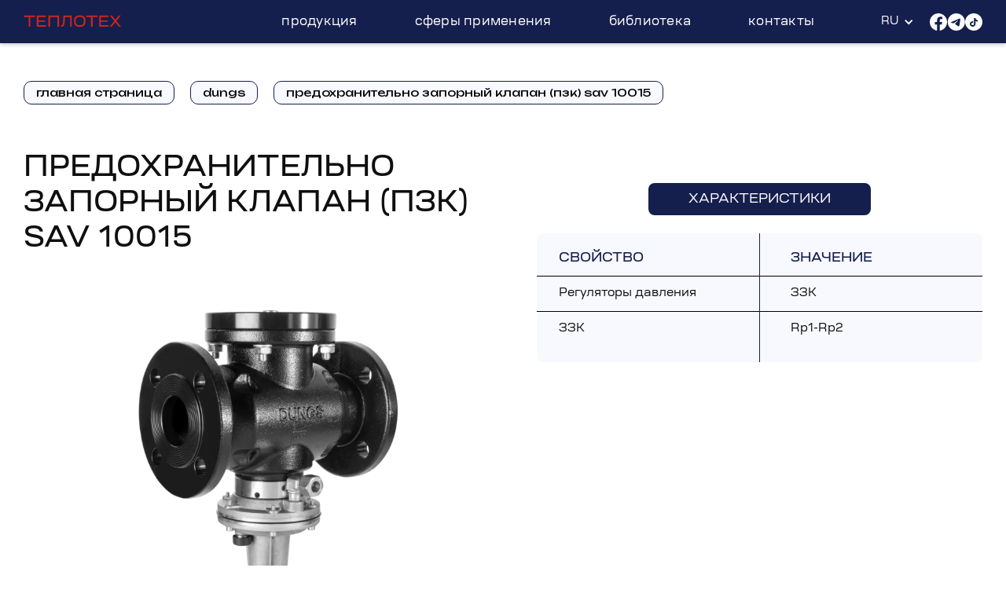

--- FILE ---
content_type: text/html
request_url: https://www.teplotech.biz/ru/products-dungs-ru/zapobizhno-zapirniy-klapan-zzk-sav-10015
body_size: 6566
content:
<!DOCTYPE html><!-- Last Published: Mon Jul 28 2025 11:42:09 GMT+0000 (Coordinated Universal Time) --><html data-wf-domain="www.teplotech.biz" data-wf-page="64ee109061604fb4347db417" data-wf-site="64b5492e02be5e1498d8f1fc" data-wf-collection="64ee109061604fb4347db3ed" data-wf-item-slug="zapobizhno-zapirniy-klapan-zzk-sav-10015"><head><meta charset="utf-8"/><title>Предохранительно запорный клапан (ПЗК) SAV 10015 | ТЕПЛОТЕХ</title><meta content="Предохранительно запорный клапан (ПЗК) SAV 10015" property="og:title"/><meta content="https://cdn.prod.website-files.com/64bbe8a52e0442188267aab6/64ee113b9d413483868a193b_64c63bbbafb2637f5ab0e7a3_sav_dungswinkel_1c.webp" property="og:image"/><meta content="Предохранительно запорный клапан (ПЗК) SAV 10015" property="twitter:title"/><meta content="https://cdn.prod.website-files.com/64bbe8a52e0442188267aab6/64ee113b9d413483868a193b_64c63bbbafb2637f5ab0e7a3_sav_dungswinkel_1c.webp" property="twitter:image"/><meta content="width=device-width, initial-scale=1" name="viewport"/><meta content="KG-91wLP7w7suGEkE9qQgQVN6NKRgJGPDc4ARPnL3kU" name="google-site-verification"/><link href="https://cdn.prod.website-files.com/64b5492e02be5e1498d8f1fc/css/teplotech.webflow.shared.b7f3ca6ba.min.css" rel="stylesheet" type="text/css"/><link href="https://fonts.googleapis.com" rel="preconnect"/><link href="https://fonts.gstatic.com" rel="preconnect" crossorigin="anonymous"/><script src="https://ajax.googleapis.com/ajax/libs/webfont/1.6.26/webfont.js" type="text/javascript"></script><script type="text/javascript">WebFont.load({  google: {    families: ["Unbounded:regular"]  }});</script><script type="text/javascript">!function(o,c){var n=c.documentElement,t=" w-mod-";n.className+=t+"js",("ontouchstart"in o||o.DocumentTouch&&c instanceof DocumentTouch)&&(n.className+=t+"touch")}(window,document);</script><link href="https://cdn.prod.website-files.com/64b5492e02be5e1498d8f1fc/64d0bab54e22128f31b3059b_32%D1%8532%20_%20%D0%B1%D1%96%D0%BB%D0%B0.png" rel="shortcut icon" type="image/x-icon"/><link href="https://cdn.prod.website-files.com/64b5492e02be5e1498d8f1fc/64d0babcecf75331cfdc2382_256%D1%85256.png" rel="apple-touch-icon"/><link href="https://www.teplotech.biz/ru/products-dungs-ru/zapobizhno-zapirniy-klapan-zzk-sav-10015" rel="canonical"/><!-- Google Tag Manager -->
<script>(function(w,d,s,l,i){w[l]=w[l]||[];w[l].push({'gtm.start':
new Date().getTime(),event:'gtm.js'});var f=d.getElementsByTagName(s)[0],
j=d.createElement(s),dl=l!='dataLayer'?'&l='+l:'';j.async=true;j.src=
'https://www.googletagmanager.com/gtm.js?id='+i+dl;f.parentNode.insertBefore(j,f);
})(window,document,'script','dataLayer','GTM-5V95S6BK');</script>
<!-- End Google Tag Manager -->


<link rel="stylesheet" href="https://cdn.jsdelivr.net/npm/@splidejs/splide@4.0.7/dist/css/splide-core.min.css">

<!-- [Attributes by Finsweet] CMS Filter -->
<script async src="https://cdn.jsdelivr.net/npm/@finsweet/attributes-cmsfilter@1/cmsfilter.js"></script>

<!-- [Attributes by Finsweet] CMS Nest -->
<script async src="https://cdn.jsdelivr.net/npm/@finsweet/attributes-cmsnest@1/cmsnest.js"></script>

<!-- [Attributes by Finsweet] CMS Load -->
<script async src="https://cdn.jsdelivr.net/npm/@finsweet/attributes-cmsload@1/cmsload.js"></script>

<!-- [Attributes by Finsweet] CMS Sort -->
<script async src="https://cdn.jsdelivr.net/npm/@finsweet/attributes-cmssort@1/cmssort.js"></script>

<!-- Sygnal Attributes 5 | HTML --> 
<link rel="stylesheet" href="https://cdn.jsdelivr.net/gh/sygnaltech/webflow-util@5.3.4/dist/css/webflow-html.css"> 

<script type="application/ld+json">
{
  "@context": "https://schema.org",
  "@type": "Organization",
  "name": "ТЕПЛОТЕХ",
  "alternateName": "Теплотех",
  "url": "https://www.teplotech.biz/",
  "logo": "https://assets-global.website-files.com/64b5492e02be5e1498d8f1fc/64bba99edc15a767d71b3c41_Logo.svg",
  "contactPoint": {
    "@type": "ContactPoint",
    "telephone": "+380 44 303-98-31",
    "contactType": "customer service",
    "areaServed": "UA",
    "availableLanguage": ["Ukrainian","Russian"]
  },
  "sameAs": "https://www.facebook.com/teplotech"
}
</script>
<html lang="ru-UA">

<link rel="alternate" hreflang="uk-UA" href="https://www.teplotech.biz" />
<link rel="alternate" hreflang="ru-UA" href="https://www.teplotech.biz/ru" />
<link rel="alternate" hreflang="x-default" href="https://www.teplotech.biz" />

<style>

	.btn-name-goods {
  	max-width: 500px;
  	white-space: nowrap;
  	overflow: hidden;
  	text-overflow: ellipsis;
  }

</style><script type="text/javascript">window.__WEBFLOW_CURRENCY_SETTINGS = {"currencyCode":"USD","symbol":"$","decimal":".","fractionDigits":2,"group":",","template":"{{wf {\"path\":\"symbol\",\"type\":\"PlainText\"} }} {{wf {\"path\":\"amount\",\"type\":\"CommercePrice\"} }} {{wf {\"path\":\"currencyCode\",\"type\":\"PlainText\"} }}","hideDecimalForWholeNumbers":false};</script></head><body><div class="navbar-no-shadow"><div data-animation="default" data-collapse="medium" data-duration="400" data-easing="ease" data-easing2="ease" role="banner" class="navbar-no-shadow-container w-nav"><div class="container-regular"><div class="navbar-wrapper"><a href="/ru" class="navbar-brand w-nav-brand"><img src="https://cdn.prod.website-files.com/64b5492e02be5e1498d8f1fc/64bba99edc15a767d71b3c41_Logo.svg" loading="lazy" alt="TeploTech"/></a><nav role="navigation" class="nav-menu-wrapper w-nav-menu"><ul role="list" class="nav-menu w-list-unstyled"><li class="list-item"><a href="/ru#products" class="nav-link">продукция</a></li><li class="list-item"><a href="/ru/sfery-primeneniya" class="nav-link">сферы применения</a></li><li class="list-item"><a href="/ru/library" class="nav-link">библиотека</a></li><li class="list-item"><a href="/ru/contact" class="nav-link">контакты</a></li><li class="mobile-margin-top-10"><div data-hover="false" data-delay="0" class="language-dropdown w-dropdown"><div class="language-toggle w-dropdown-toggle"><div class="w-icon-dropdown-toggle"></div><div id="languageDisplay" class="lang-ua">RU</div></div><nav class="language-list w-dropdown-list"><a id="setUaLanguage_RU" href="#" class="setualanguage w-inline-block"><div class="lang">UA</div></a><a id="setRuLanguage_RU" href="#" class="setrulanguage w-inline-block"><div class="lang">RU</div></a></nav></div><div class="nav-button-wrapper"><a href="https://www.facebook.com/teplotech" class="w-inline-block"><img src="https://cdn.prod.website-files.com/64b5492e02be5e1498d8f1fc/64d20270ddc3026cd203b51c_FB.svg" loading="lazy" alt="Facebook" class="hide-phone"/><img src="https://cdn.prod.website-files.com/64b5492e02be5e1498d8f1fc/64d2036d66df7627ae286fdc_FB-blue.svg" loading="lazy" alt="Facebook" class="hide-desctop"/></a><a href="https://t.me/teplotech_bot?start=ZGw6MTY1MzEy" class="w-inline-block"><img src="https://cdn.prod.website-files.com/64b5492e02be5e1498d8f1fc/64bbaa031adae704034e4f36_Vector.svg" loading="lazy" alt="Telegram" class="hide-phone"/><img src="https://cdn.prod.website-files.com/64b5492e02be5e1498d8f1fc/64bc34f9e3c19c769d1a66f2_tg-blue.svg" loading="lazy" alt="Telegram" class="hide-desctop"/></a><a href="https://vm.tiktok.com/ZM2onT57o" class="w-inline-block"><img src="https://cdn.prod.website-files.com/64b5492e02be5e1498d8f1fc/64e22cb41805eeff7a04cdd1_Subtract.svg" loading="lazy" alt="Tiktok" class="hide-phone"/><img src="https://cdn.prod.website-files.com/64b5492e02be5e1498d8f1fc/64e22ce9f403f0bb7b0cd8f1_Subtract2.svg" loading="lazy" alt="Tiktok" class="hide-desctop"/></a></div></li></ul></nav><div class="menu-button w-nav-button"><div class="div-block-24 white"><div class="nav-line-black"></div><div class="nav-line-black _2"></div><div class="nav-line-black"></div></div></div></div></div></div></div><section class="section hero-section"><div class="container"><div class="div-block-28"><div class="breadcrumbs-block"><a href="/ru" class="btn btn-outline m-left-20 w-button">главная страница</a><a href="/ru/dungs/pressure-switch-sensor" class="btn btn-outline m-left-20 w-button">dungs</a><a href="#" class="btn btn-outline btn-name-goods w-button">Предохранительно запорный клапан (ПЗК) SAV 10015</a></div><div class="wrapper-hero-info-cart"><div class="wrapper-name-img-product"><h1 class="h-38px">Предохранительно запорный клапан (ПЗК) SAV 10015</h1><div class="wrapper-img-goods"><a href="#" class="main-img-product w-inline-block w-lightbox"><img alt="" loading="lazy" src="https://cdn.prod.website-files.com/64bbe8a52e0442188267aab6/64ee113b9d413483868a193b_64c63bbbafb2637f5ab0e7a3_sav_dungswinkel_1c.webp" class="main-img-product"/><script type="application/json" class="w-json">{
  "items": [
    {
      "url": "https://cdn.prod.website-files.com/64bbe8a52e0442188267aab6/64ee113b9d413483868a193b_64c63bbbafb2637f5ab0e7a3_sav_dungswinkel_1c.webp",
      "type": "image"
    }
  ],
  "group": ""
}</script></a></div></div><div class="wrapper-attribute-block padd-left-40 content-up"><div class="header-name-attribute-block"><h4 class="h-17px-white">Характеристики</h4></div><div class="wrap-attr-block"><div class="header-attribute"><div class="wrapper-name-attribute"><h4 class="h-17px">СВОЙСТВО</h4></div><div class="wrapper-value-attribute"><h4 class="h-17px">ЗНАЧЕНИЕ</h4></div></div><div class="block-attribute"><div class="wrapper-name-attribute"><h4 class="h-15px">Регуляторы давления</h4></div><div class="wrapper-value-attribute"><h4 class="h-15px">ЗЗК</h4></div></div><div class="block-attribute"><div class="wrapper-name-attribute"><h4 class="h-15px">ЗЗК</h4></div><div class="wrapper-value-attribute"><h4 class="h-15px">Rp1-Rp2</h4></div></div><div class="vert-line"></div><div class="block-attribute w-condition-invisible"><div class="wrapper-name-attribute"><h4 class="h-15px w-dyn-bind-empty"></h4></div><div class="wrapper-value-attribute"><h4 class="h-15px w-dyn-bind-empty"></h4></div></div></div></div></div></div><div class="wrapper-block-description"><h2 class="h-35px">Описание</h2><div class="block-text-description"><div class="rich-text-block w-richtext"><p>Предохранительно запорный клапан (ПЗК) SAV 10015</p><p>Запорное устройство прямого действия с настраиваемой по номинальному значению пружиной для контроля избыточного</p><p> и недостаточного давления</p><p>Соответствует EN 14382</p><p>• Значение давления на входе до 10 бар (25 бар SAV 25 …)</p><p>• Высокая мощность</p><p>• Регулировка вручную</p><p>• Внешний импульс</p><p>• Простое техническое обслуживание </p><p>• Резьбовое присоединение Rp 1 1/2</p><p>Диапазон настроек:</p><p>– ND 10 … 115 мбар </p><p>– MD 35 … 400 мбар</p><p>– HD 150 … 1400 мбар</p><p>– UHD 150 … 3000 мбар</p></div></div></div><h3 class="h-35px w-condition-invisible">Преимущества</h3></div><div class="wrapper-more-information w-condition-invisible"><div class="container"><div class="block-text-description"><div class="rich-text-block w-dyn-bind-empty w-richtext"></div></div></div></div><div class="container"><div class="block-pdf"><a href="https://cdn.prod.website-files.com/64bbe8a52e0442188267aab6/64c63b27339c9f8e98a82c36_228893.pdf" id="w-node-eb535e1d-8458-0081-0523-13ccd8f64ee2-347db417" class="btn btn-black w-button">ЗАГРУЗИТЬ PDF</a><a href="#" id="w-node-_29dc4845-5438-1bd6-c0c0-ab60eab61e73-347db417" class="btn btn-black w-condition-invisible w-button">ЗАГРУЗИТЬ PDF</a><a href="#" id="w-node-_0f44185b-3bcc-114b-807d-aa662bfd71cb-347db417" class="btn btn-black w-condition-invisible w-button">ЗАГРУЗИТЬ PDF</a><a href="#" id="w-node-_6b8cb224-d21d-6e25-d62a-8ed59e50a242-347db417" class="btn btn-black w-condition-invisible w-button">ЗАГРУЗИТЬ PDF</a><a href="#" id="w-node-_103df59e-0dfb-7dd6-1a2d-d0386b498364-347db417" class="btn btn-black w-condition-invisible w-button">ЗАГРУЗИТЬ PDF</a><a href="#" id="w-node-bde35367-3f40-b2c4-e1ff-e9f6149c39ef-347db417" class="btn btn-black w-condition-invisible w-button">ЗАГРУЗИТЬ PDF</a><a href="#" id="w-node-cc143b31-7c71-db77-3401-75e44f4ef5da-347db417" class="btn btn-black w-condition-invisible w-button">ЗАГРУЗИТЬ PDF</a><a href="#" id="w-node-ce177f4e-b699-f5aa-ea20-5426b8ce9955-347db417" class="btn btn-black w-condition-invisible w-button">ЗАГРУЗИТЬ PDF</a></div><div id="contact" class="wrapper-call-back"><div class="text-call-back"><h3 class="h-48px upper">Оставить заявку</h3><div class="description-call-back">мы вам ответим в течение 24 часов</div><img src="https://cdn.prod.website-files.com/64b5492e02be5e1498d8f1fc/64bbccdbe17c11a72ea98121_flash.svg" loading="lazy" alt="" class="icon-call-back"/></div><div class="form-call-back"><div class="form-block w-form"><form id="email-form" name="email-form" data-name="Email Form" method="get" class="form" data-wf-page-id="64ee109061604fb4347db417" data-wf-element-id="eca1e219-c3af-599b-3305-3fcdf610cad6"><input class="text-field-form-call-back w-input" maxlength="256" name="Name" data-name="Name" placeholder="Имя" type="text" id="name"/><input class="text-field-form-call-back w-input" maxlength="256" name="Email" data-name="Email" placeholder="E-mail*" type="email" id="Email" required=""/><input class="myphone w-input" maxlength="16" name="Phone" data-name="Phone" placeholder="Номер телефону*" type="tel" id="Phone" required=""/><input class="text-field-form-call-back-hide w-input" maxlength="256" name="Product" data-name="Product" placeholder="" type="tel" id="product-items"/><input type="submit" data-wait="Подождите немного..." class="btn btn-form w-button" value="Оставить заявку"/><img id="w-node-eca1e219-c3af-599b-3305-3fcdf610cadc-f610cacd" alt="" src="https://cdn.prod.website-files.com/64b5492e02be5e1498d8f1fc/64bd3fa56768ab9117bd69c3_navigation.svg" loading="lazy" class="icon-form-call-back"/></form><div class="success-message w-form-done"><div class="text-block-11">Спасибо! Ваше обращение получено!</div></div><div class="w-form-fail"><div>Ой! При отправке формы произошла ошибка.</div></div></div></div></div></div></section><section class="section-footer"><div class="container"><div class="container-footer"><div class="container-block-desc-social-footer"><h2 class="logo-footer">теплотех</h2><div class="desc-footer">ООО «Теплотех» – официальный представитель компаний: Max Weishaupt, Karl Dungs, Clyde Bergemann Power Group, United Conveyor Corporation в Украине и республике Молдова</div><div class="wrap-block-social"><a href="https://www.facebook.com/teplotech" class="w-inline-block"><img src="https://cdn.prod.website-files.com/64b5492e02be5e1498d8f1fc/64d2037bb450311b78bee782_FB-black.svg" loading="lazy" alt="Facebook" class="img-social"/></a><a href="https://t.me/teplotech_bot?start=ZGw6MTY1MzEy" class="w-inline-block"><img src="https://cdn.prod.website-files.com/64b5492e02be5e1498d8f1fc/64bc171f292b8b83524f4733_TG.svg" loading="lazy" alt="Telegram" class="img-social"/></a><a href="https://vm.tiktok.com/ZM2onT57o" class="w-inline-block"><img src="https://cdn.prod.website-files.com/64b5492e02be5e1498d8f1fc/64e22cb41cac081b695aa927_Subtract-1.svg" loading="lazy" alt="Tiktok" class="img-social"/></a></div></div><div class="container-block-contact-footer"><div class="wrap-block-contact-footer"><div class="block-contact-footer"><a href="tel:+380443339674" class="link-block-contact footer w-inline-block"><img src="https://cdn.prod.website-files.com/64b5492e02be5e1498d8f1fc/64bc180f40139f5a573ef10e_phone-call.svg" loading="lazy" alt="" class="icon-contact"/><div>+380 44 333-96-74</div></a><a href="tel:+380443339675" class="link-block-contact footer w-inline-block"><img src="https://cdn.prod.website-files.com/64b5492e02be5e1498d8f1fc/64bc180f40139f5a573ef10e_phone-call.svg" loading="lazy" alt="" class="icon-contact"/><div>+380 44 333-96-75</div></a><a href="/ru/contact" class="btn font-rub _13px w-button">все контакты</a></div><div class="block-contact-footer"><a href="mailto:order@teplotech.biz" class="link-block-contact footer w-inline-block"><img src="https://cdn.prod.website-files.com/64b5492e02be5e1498d8f1fc/64bc180f169943e679aad48c_mail.svg" loading="lazy" alt="" class="icon-contact"/><div>order@teplotech.biz</div></a><a href="/ru/sfery-primeneniya" class="btn font-rub _13px w-button">сферы применения</a></div></div><div class="wrap-block-social hide-desctop"><a href="https://www.facebook.com/teplotech" class="w-inline-block"><img src="https://cdn.prod.website-files.com/64b5492e02be5e1498d8f1fc/64d2037bb450311b78bee782_FB-black.svg" loading="lazy" alt="" class="img-social"/></a><a href="https://t.me/teplotech_bot?start=ZGw6MTY1MzEy" class="w-inline-block"><img src="https://cdn.prod.website-files.com/64b5492e02be5e1498d8f1fc/64bc171f292b8b83524f4733_TG.svg" loading="lazy" alt="" class="img-social"/></a><a href="https://vm.tiktok.com/ZM2onT57o" class="w-inline-block"><img src="https://cdn.prod.website-files.com/64b5492e02be5e1498d8f1fc/64e22cb41cac081b695aa927_Subtract-1.svg" loading="lazy" alt="" class="img-social"/></a></div></div></div></div></section><script src="https://d3e54v103j8qbb.cloudfront.net/js/jquery-3.5.1.min.dc5e7f18c8.js?site=64b5492e02be5e1498d8f1fc" type="text/javascript" integrity="sha256-9/aliU8dGd2tb6OSsuzixeV4y/faTqgFtohetphbbj0=" crossorigin="anonymous"></script><script src="https://cdn.prod.website-files.com/64b5492e02be5e1498d8f1fc/js/webflow.schunk.1a807f015b216e46.js" type="text/javascript"></script><script src="https://cdn.prod.website-files.com/64b5492e02be5e1498d8f1fc/js/webflow.schunk.e080eec1f864ad6f.js" type="text/javascript"></script><script src="https://cdn.prod.website-files.com/64b5492e02be5e1498d8f1fc/js/webflow.schunk.d659be6dcd9af708.js" type="text/javascript"></script><script src="https://cdn.prod.website-files.com/64b5492e02be5e1498d8f1fc/js/webflow.9738b43c.2c59fdacce899529.js" type="text/javascript"></script><!-- Google Tag Manager (noscript) -->
<noscript><iframe src="https://www.googletagmanager.com/ns.html?id=GTM-5V95S6BK"
height="0" width="0" style="display:none;visibility:hidden"></iframe></noscript>
<!-- End Google Tag Manager (noscript) -->


<script defer src="https://cdn.jsdelivr.net/gh/sygnaltech/webflow-util@5.3.4/dist/nocode/webflow-html.js"></script>

<script src="
https://cdn.jsdelivr.net/npm/@splidejs/splide@4.1.4/dist/js/splide.min.js
"></script>

<script>

document.addEventListener("DOMContentLoaded", function () {
  const splide = new Splide('.splide', {
	type   : 'loop',
 	drag   : 'free',
  	focus  : 'left',
    gap: 22,
    perPage: 1,
    perMove: 1,
    breakpoints: {
      991: {
        perPage: 1
      },
      767: {
        perPage: 1
      }
    }
  });
  splide.mount();
});
  
  document.addEventListener('DOMContentLoaded', function () {
      new Splide('#splide-partners', {
        type   : 'loop',
 		drag   : 'free',
  		focus  : 'left',
        perPage: 5,
        perMove: 1,
        gap: 22,
        breakpoints: {
      991: {
        perPage: 3
      },
      767: {
        perPage: 3
      }
    }
      }).mount();
    });
</script>

<script src="https://cdn.jsdelivr.net/npm/libphonenumber-js@1/bundle/libphonenumber-min.js"></script>
<script>
const DEFAULT_COUNTRY = 'UA'
const formatter = new libphonenumber.AsYouType(DEFAULT_COUNTRY)
let phoneInput = document.querySelectorAll(".myphone")
phoneInput.forEach(function(elem) {
	elem.addEventListener('input', function (event) {
  	formatter.reset()
  	const newValue = formatter.input(elem.value)
  	elem.value = newValue
  	if (!libphonenumber.isValidPhoneNumber(newValue, DEFAULT_COUNTRY)) {
    	elem.setCustomValidity('Введіть номер телефону')
  	} else {
    	elem.setCustomValidity('')
  }
})
});
</script>

<script>

let urlPage = window.location.href;
let fieldProduct = document.getElementById('product-items');

fieldProduct.value = urlPage;

</script><script>

let linkElement = document.getElementById("setUaLanguage").href = "/products-dungs/zapobizhno-zapirniy-klapan-zzk-sav-10015";

</script></body></html>

--- FILE ---
content_type: text/css
request_url: https://cdn.prod.website-files.com/64b5492e02be5e1498d8f1fc/css/teplotech.webflow.shared.b7f3ca6ba.min.css
body_size: 24024
content:
html{-webkit-text-size-adjust:100%;-ms-text-size-adjust:100%;font-family:sans-serif}body{margin:0}article,aside,details,figcaption,figure,footer,header,hgroup,main,menu,nav,section,summary{display:block}audio,canvas,progress,video{vertical-align:baseline;display:inline-block}audio:not([controls]){height:0;display:none}[hidden],template{display:none}a{background-color:#0000}a:active,a:hover{outline:0}abbr[title]{border-bottom:1px dotted}b,strong{font-weight:700}dfn{font-style:italic}h1{margin:.67em 0;font-size:2em}mark{color:#000;background:#ff0}small{font-size:80%}sub,sup{vertical-align:baseline;font-size:75%;line-height:0;position:relative}sup{top:-.5em}sub{bottom:-.25em}img{border:0}svg:not(:root){overflow:hidden}hr{box-sizing:content-box;height:0}pre{overflow:auto}code,kbd,pre,samp{font-family:monospace;font-size:1em}button,input,optgroup,select,textarea{color:inherit;font:inherit;margin:0}button{overflow:visible}button,select{text-transform:none}button,html input[type=button],input[type=reset]{-webkit-appearance:button;cursor:pointer}button[disabled],html input[disabled]{cursor:default}button::-moz-focus-inner,input::-moz-focus-inner{border:0;padding:0}input{line-height:normal}input[type=checkbox],input[type=radio]{box-sizing:border-box;padding:0}input[type=number]::-webkit-inner-spin-button,input[type=number]::-webkit-outer-spin-button{height:auto}input[type=search]{-webkit-appearance:none}input[type=search]::-webkit-search-cancel-button,input[type=search]::-webkit-search-decoration{-webkit-appearance:none}legend{border:0;padding:0}textarea{overflow:auto}optgroup{font-weight:700}table{border-collapse:collapse;border-spacing:0}td,th{padding:0}@font-face{font-family:webflow-icons;src:url([data-uri])format("truetype");font-weight:400;font-style:normal}[class^=w-icon-],[class*=\ w-icon-]{speak:none;font-variant:normal;text-transform:none;-webkit-font-smoothing:antialiased;-moz-osx-font-smoothing:grayscale;font-style:normal;font-weight:400;line-height:1;font-family:webflow-icons!important}.w-icon-slider-right:before{content:""}.w-icon-slider-left:before{content:""}.w-icon-nav-menu:before{content:""}.w-icon-arrow-down:before,.w-icon-dropdown-toggle:before{content:""}.w-icon-file-upload-remove:before{content:""}.w-icon-file-upload-icon:before{content:""}*{box-sizing:border-box}html{height:100%}body{color:#333;background-color:#fff;min-height:100%;margin:0;font-family:Arial,sans-serif;font-size:14px;line-height:20px}img{vertical-align:middle;max-width:100%;display:inline-block}html.w-mod-touch *{background-attachment:scroll!important}.w-block{display:block}.w-inline-block{max-width:100%;display:inline-block}.w-clearfix:before,.w-clearfix:after{content:" ";grid-area:1/1/2/2;display:table}.w-clearfix:after{clear:both}.w-hidden{display:none}.w-button{color:#fff;line-height:inherit;cursor:pointer;background-color:#3898ec;border:0;border-radius:0;padding:9px 15px;text-decoration:none;display:inline-block}input.w-button{-webkit-appearance:button}html[data-w-dynpage] [data-w-cloak]{color:#0000!important}.w-code-block{margin:unset}pre.w-code-block code{all:inherit}.w-optimization{display:contents}.w-webflow-badge,.w-webflow-badge>img{box-sizing:unset;width:unset;height:unset;max-height:unset;max-width:unset;min-height:unset;min-width:unset;margin:unset;padding:unset;float:unset;clear:unset;border:unset;border-radius:unset;background:unset;background-image:unset;background-position:unset;background-size:unset;background-repeat:unset;background-origin:unset;background-clip:unset;background-attachment:unset;background-color:unset;box-shadow:unset;transform:unset;direction:unset;font-family:unset;font-weight:unset;color:unset;font-size:unset;line-height:unset;font-style:unset;font-variant:unset;text-align:unset;letter-spacing:unset;-webkit-text-decoration:unset;text-decoration:unset;text-indent:unset;text-transform:unset;list-style-type:unset;text-shadow:unset;vertical-align:unset;cursor:unset;white-space:unset;word-break:unset;word-spacing:unset;word-wrap:unset;transition:unset}.w-webflow-badge{white-space:nowrap;cursor:pointer;box-shadow:0 0 0 1px #0000001a,0 1px 3px #0000001a;visibility:visible!important;opacity:1!important;z-index:2147483647!important;color:#aaadb0!important;overflow:unset!important;background-color:#fff!important;border-radius:3px!important;width:auto!important;height:auto!important;margin:0!important;padding:6px!important;font-size:12px!important;line-height:14px!important;text-decoration:none!important;display:inline-block!important;position:fixed!important;inset:auto 12px 12px auto!important;transform:none!important}.w-webflow-badge>img{position:unset;visibility:unset!important;opacity:1!important;vertical-align:middle!important;display:inline-block!important}h1,h2,h3,h4,h5,h6{margin-bottom:10px;font-weight:700}h1{margin-top:20px;font-size:38px;line-height:44px}h2{margin-top:20px;font-size:32px;line-height:36px}h3{margin-top:20px;font-size:24px;line-height:30px}h4{margin-top:10px;font-size:18px;line-height:24px}h5{margin-top:10px;font-size:14px;line-height:20px}h6{margin-top:10px;font-size:12px;line-height:18px}p{margin-top:0;margin-bottom:10px}blockquote{border-left:5px solid #e2e2e2;margin:0 0 10px;padding:10px 20px;font-size:18px;line-height:22px}figure{margin:0 0 10px}figcaption{text-align:center;margin-top:5px}ul,ol{margin-top:0;margin-bottom:10px;padding-left:40px}.w-list-unstyled{padding-left:0;list-style:none}.w-embed:before,.w-embed:after{content:" ";grid-area:1/1/2/2;display:table}.w-embed:after{clear:both}.w-video{width:100%;padding:0;position:relative}.w-video iframe,.w-video object,.w-video embed{border:none;width:100%;height:100%;position:absolute;top:0;left:0}fieldset{border:0;margin:0;padding:0}button,[type=button],[type=reset]{cursor:pointer;-webkit-appearance:button;border:0}.w-form{margin:0 0 15px}.w-form-done{text-align:center;background-color:#ddd;padding:20px;display:none}.w-form-fail{background-color:#ffdede;margin-top:10px;padding:10px;display:none}label{margin-bottom:5px;font-weight:700;display:block}.w-input,.w-select{color:#333;vertical-align:middle;background-color:#fff;border:1px solid #ccc;width:100%;height:38px;margin-bottom:10px;padding:8px 12px;font-size:14px;line-height:1.42857;display:block}.w-input::placeholder,.w-select::placeholder{color:#999}.w-input:focus,.w-select:focus{border-color:#3898ec;outline:0}.w-input[disabled],.w-select[disabled],.w-input[readonly],.w-select[readonly],fieldset[disabled] .w-input,fieldset[disabled] .w-select{cursor:not-allowed}.w-input[disabled]:not(.w-input-disabled),.w-select[disabled]:not(.w-input-disabled),.w-input[readonly],.w-select[readonly],fieldset[disabled]:not(.w-input-disabled) .w-input,fieldset[disabled]:not(.w-input-disabled) .w-select{background-color:#eee}textarea.w-input,textarea.w-select{height:auto}.w-select{background-color:#f3f3f3}.w-select[multiple]{height:auto}.w-form-label{cursor:pointer;margin-bottom:0;font-weight:400;display:inline-block}.w-radio{margin-bottom:5px;padding-left:20px;display:block}.w-radio:before,.w-radio:after{content:" ";grid-area:1/1/2/2;display:table}.w-radio:after{clear:both}.w-radio-input{float:left;margin:3px 0 0 -20px;line-height:normal}.w-file-upload{margin-bottom:10px;display:block}.w-file-upload-input{opacity:0;z-index:-100;width:.1px;height:.1px;position:absolute;overflow:hidden}.w-file-upload-default,.w-file-upload-uploading,.w-file-upload-success{color:#333;display:inline-block}.w-file-upload-error{margin-top:10px;display:block}.w-file-upload-default.w-hidden,.w-file-upload-uploading.w-hidden,.w-file-upload-error.w-hidden,.w-file-upload-success.w-hidden{display:none}.w-file-upload-uploading-btn{cursor:pointer;background-color:#fafafa;border:1px solid #ccc;margin:0;padding:8px 12px;font-size:14px;font-weight:400;display:flex}.w-file-upload-file{background-color:#fafafa;border:1px solid #ccc;flex-grow:1;justify-content:space-between;margin:0;padding:8px 9px 8px 11px;display:flex}.w-file-upload-file-name{font-size:14px;font-weight:400;display:block}.w-file-remove-link{cursor:pointer;width:auto;height:auto;margin-top:3px;margin-left:10px;padding:3px;display:block}.w-icon-file-upload-remove{margin:auto;font-size:10px}.w-file-upload-error-msg{color:#ea384c;padding:2px 0;display:inline-block}.w-file-upload-info{padding:0 12px;line-height:38px;display:inline-block}.w-file-upload-label{cursor:pointer;background-color:#fafafa;border:1px solid #ccc;margin:0;padding:8px 12px;font-size:14px;font-weight:400;display:inline-block}.w-icon-file-upload-icon,.w-icon-file-upload-uploading{width:20px;margin-right:8px;display:inline-block}.w-icon-file-upload-uploading{height:20px}.w-container{max-width:940px;margin-left:auto;margin-right:auto}.w-container:before,.w-container:after{content:" ";grid-area:1/1/2/2;display:table}.w-container:after{clear:both}.w-container .w-row{margin-left:-10px;margin-right:-10px}.w-row:before,.w-row:after{content:" ";grid-area:1/1/2/2;display:table}.w-row:after{clear:both}.w-row .w-row{margin-left:0;margin-right:0}.w-col{float:left;width:100%;min-height:1px;padding-left:10px;padding-right:10px;position:relative}.w-col .w-col{padding-left:0;padding-right:0}.w-col-1{width:8.33333%}.w-col-2{width:16.6667%}.w-col-3{width:25%}.w-col-4{width:33.3333%}.w-col-5{width:41.6667%}.w-col-6{width:50%}.w-col-7{width:58.3333%}.w-col-8{width:66.6667%}.w-col-9{width:75%}.w-col-10{width:83.3333%}.w-col-11{width:91.6667%}.w-col-12{width:100%}.w-hidden-main{display:none!important}@media screen and (max-width:991px){.w-container{max-width:728px}.w-hidden-main{display:inherit!important}.w-hidden-medium{display:none!important}.w-col-medium-1{width:8.33333%}.w-col-medium-2{width:16.6667%}.w-col-medium-3{width:25%}.w-col-medium-4{width:33.3333%}.w-col-medium-5{width:41.6667%}.w-col-medium-6{width:50%}.w-col-medium-7{width:58.3333%}.w-col-medium-8{width:66.6667%}.w-col-medium-9{width:75%}.w-col-medium-10{width:83.3333%}.w-col-medium-11{width:91.6667%}.w-col-medium-12{width:100%}.w-col-stack{width:100%;left:auto;right:auto}}@media screen and (max-width:767px){.w-hidden-main,.w-hidden-medium{display:inherit!important}.w-hidden-small{display:none!important}.w-row,.w-container .w-row{margin-left:0;margin-right:0}.w-col{width:100%;left:auto;right:auto}.w-col-small-1{width:8.33333%}.w-col-small-2{width:16.6667%}.w-col-small-3{width:25%}.w-col-small-4{width:33.3333%}.w-col-small-5{width:41.6667%}.w-col-small-6{width:50%}.w-col-small-7{width:58.3333%}.w-col-small-8{width:66.6667%}.w-col-small-9{width:75%}.w-col-small-10{width:83.3333%}.w-col-small-11{width:91.6667%}.w-col-small-12{width:100%}}@media screen and (max-width:479px){.w-container{max-width:none}.w-hidden-main,.w-hidden-medium,.w-hidden-small{display:inherit!important}.w-hidden-tiny{display:none!important}.w-col{width:100%}.w-col-tiny-1{width:8.33333%}.w-col-tiny-2{width:16.6667%}.w-col-tiny-3{width:25%}.w-col-tiny-4{width:33.3333%}.w-col-tiny-5{width:41.6667%}.w-col-tiny-6{width:50%}.w-col-tiny-7{width:58.3333%}.w-col-tiny-8{width:66.6667%}.w-col-tiny-9{width:75%}.w-col-tiny-10{width:83.3333%}.w-col-tiny-11{width:91.6667%}.w-col-tiny-12{width:100%}}.w-widget{position:relative}.w-widget-map{width:100%;height:400px}.w-widget-map label{width:auto;display:inline}.w-widget-map img{max-width:inherit}.w-widget-map .gm-style-iw{text-align:center}.w-widget-map .gm-style-iw>button{display:none!important}.w-widget-twitter{overflow:hidden}.w-widget-twitter-count-shim{vertical-align:top;text-align:center;background:#fff;border:1px solid #758696;border-radius:3px;width:28px;height:20px;display:inline-block;position:relative}.w-widget-twitter-count-shim *{pointer-events:none;-webkit-user-select:none;user-select:none}.w-widget-twitter-count-shim .w-widget-twitter-count-inner{text-align:center;color:#999;font-family:serif;font-size:15px;line-height:12px;position:relative}.w-widget-twitter-count-shim .w-widget-twitter-count-clear{display:block;position:relative}.w-widget-twitter-count-shim.w--large{width:36px;height:28px}.w-widget-twitter-count-shim.w--large .w-widget-twitter-count-inner{font-size:18px;line-height:18px}.w-widget-twitter-count-shim:not(.w--vertical){margin-left:5px;margin-right:8px}.w-widget-twitter-count-shim:not(.w--vertical).w--large{margin-left:6px}.w-widget-twitter-count-shim:not(.w--vertical):before,.w-widget-twitter-count-shim:not(.w--vertical):after{content:" ";pointer-events:none;border:solid #0000;width:0;height:0;position:absolute;top:50%;left:0}.w-widget-twitter-count-shim:not(.w--vertical):before{border-width:4px;border-color:#75869600 #5d6c7b #75869600 #75869600;margin-top:-4px;margin-left:-9px}.w-widget-twitter-count-shim:not(.w--vertical).w--large:before{border-width:5px;margin-top:-5px;margin-left:-10px}.w-widget-twitter-count-shim:not(.w--vertical):after{border-width:4px;border-color:#fff0 #fff #fff0 #fff0;margin-top:-4px;margin-left:-8px}.w-widget-twitter-count-shim:not(.w--vertical).w--large:after{border-width:5px;margin-top:-5px;margin-left:-9px}.w-widget-twitter-count-shim.w--vertical{width:61px;height:33px;margin-bottom:8px}.w-widget-twitter-count-shim.w--vertical:before,.w-widget-twitter-count-shim.w--vertical:after{content:" ";pointer-events:none;border:solid #0000;width:0;height:0;position:absolute;top:100%;left:50%}.w-widget-twitter-count-shim.w--vertical:before{border-width:5px;border-color:#5d6c7b #75869600 #75869600;margin-left:-5px}.w-widget-twitter-count-shim.w--vertical:after{border-width:4px;border-color:#fff #fff0 #fff0;margin-left:-4px}.w-widget-twitter-count-shim.w--vertical .w-widget-twitter-count-inner{font-size:18px;line-height:22px}.w-widget-twitter-count-shim.w--vertical.w--large{width:76px}.w-background-video{color:#fff;height:500px;position:relative;overflow:hidden}.w-background-video>video{object-fit:cover;z-index:-100;background-position:50%;background-size:cover;width:100%;height:100%;margin:auto;position:absolute;inset:-100%}.w-background-video>video::-webkit-media-controls-start-playback-button{-webkit-appearance:none;display:none!important}.w-background-video--control{background-color:#0000;padding:0;position:absolute;bottom:1em;right:1em}.w-background-video--control>[hidden]{display:none!important}.w-slider{text-align:center;clear:both;-webkit-tap-highlight-color:#0000;tap-highlight-color:#0000;background:#ddd;height:300px;position:relative}.w-slider-mask{z-index:1;white-space:nowrap;height:100%;display:block;position:relative;left:0;right:0;overflow:hidden}.w-slide{vertical-align:top;white-space:normal;text-align:left;width:100%;height:100%;display:inline-block;position:relative}.w-slider-nav{z-index:2;text-align:center;-webkit-tap-highlight-color:#0000;tap-highlight-color:#0000;height:40px;margin:auto;padding-top:10px;position:absolute;inset:auto 0 0}.w-slider-nav.w-round>div{border-radius:100%}.w-slider-nav.w-num>div{font-size:inherit;line-height:inherit;width:auto;height:auto;padding:.2em .5em}.w-slider-nav.w-shadow>div{box-shadow:0 0 3px #3336}.w-slider-nav-invert{color:#fff}.w-slider-nav-invert>div{background-color:#2226}.w-slider-nav-invert>div.w-active{background-color:#222}.w-slider-dot{cursor:pointer;background-color:#fff6;width:1em;height:1em;margin:0 3px .5em;transition:background-color .1s,color .1s;display:inline-block;position:relative}.w-slider-dot.w-active{background-color:#fff}.w-slider-dot:focus{outline:none;box-shadow:0 0 0 2px #fff}.w-slider-dot:focus.w-active{box-shadow:none}.w-slider-arrow-left,.w-slider-arrow-right{cursor:pointer;color:#fff;-webkit-tap-highlight-color:#0000;tap-highlight-color:#0000;-webkit-user-select:none;user-select:none;width:80px;margin:auto;font-size:40px;position:absolute;inset:0;overflow:hidden}.w-slider-arrow-left [class^=w-icon-],.w-slider-arrow-right [class^=w-icon-],.w-slider-arrow-left [class*=\ w-icon-],.w-slider-arrow-right [class*=\ w-icon-]{position:absolute}.w-slider-arrow-left:focus,.w-slider-arrow-right:focus{outline:0}.w-slider-arrow-left{z-index:3;right:auto}.w-slider-arrow-right{z-index:4;left:auto}.w-icon-slider-left,.w-icon-slider-right{width:1em;height:1em;margin:auto;inset:0}.w-slider-aria-label{clip:rect(0 0 0 0);border:0;width:1px;height:1px;margin:-1px;padding:0;position:absolute;overflow:hidden}.w-slider-force-show{display:block!important}.w-dropdown{text-align:left;z-index:900;margin-left:auto;margin-right:auto;display:inline-block;position:relative}.w-dropdown-btn,.w-dropdown-toggle,.w-dropdown-link{vertical-align:top;color:#222;text-align:left;white-space:nowrap;margin-left:auto;margin-right:auto;padding:20px;text-decoration:none;position:relative}.w-dropdown-toggle{-webkit-user-select:none;user-select:none;cursor:pointer;padding-right:40px;display:inline-block}.w-dropdown-toggle:focus{outline:0}.w-icon-dropdown-toggle{width:1em;height:1em;margin:auto 20px auto auto;position:absolute;top:0;bottom:0;right:0}.w-dropdown-list{background:#ddd;min-width:100%;display:none;position:absolute}.w-dropdown-list.w--open{display:block}.w-dropdown-link{color:#222;padding:10px 20px;display:block}.w-dropdown-link.w--current{color:#0082f3}.w-dropdown-link:focus{outline:0}@media screen and (max-width:767px){.w-nav-brand{padding-left:10px}}.w-lightbox-backdrop{cursor:auto;letter-spacing:normal;text-indent:0;text-shadow:none;text-transform:none;visibility:visible;white-space:normal;word-break:normal;word-spacing:normal;word-wrap:normal;color:#fff;text-align:center;z-index:2000;opacity:0;-webkit-user-select:none;-moz-user-select:none;-webkit-tap-highlight-color:transparent;background:#000000e6;outline:0;font-family:Helvetica Neue,Helvetica,Ubuntu,Segoe UI,Verdana,sans-serif;font-size:17px;font-style:normal;font-weight:300;line-height:1.2;list-style:disc;position:fixed;inset:0;-webkit-transform:translate(0)}.w-lightbox-backdrop,.w-lightbox-container{-webkit-overflow-scrolling:touch;height:100%;overflow:auto}.w-lightbox-content{height:100vh;position:relative;overflow:hidden}.w-lightbox-view{opacity:0;width:100vw;height:100vh;position:absolute}.w-lightbox-view:before{content:"";height:100vh}.w-lightbox-group,.w-lightbox-group .w-lightbox-view,.w-lightbox-group .w-lightbox-view:before{height:86vh}.w-lightbox-frame,.w-lightbox-view:before{vertical-align:middle;display:inline-block}.w-lightbox-figure{margin:0;position:relative}.w-lightbox-group .w-lightbox-figure{cursor:pointer}.w-lightbox-img{width:auto;max-width:none;height:auto}.w-lightbox-image{float:none;max-width:100vw;max-height:100vh;display:block}.w-lightbox-group .w-lightbox-image{max-height:86vh}.w-lightbox-caption{text-align:left;text-overflow:ellipsis;white-space:nowrap;background:#0006;padding:.5em 1em;position:absolute;bottom:0;left:0;right:0;overflow:hidden}.w-lightbox-embed{width:100%;height:100%;position:absolute;inset:0}.w-lightbox-control{cursor:pointer;background-position:50%;background-repeat:no-repeat;background-size:24px;width:4em;transition:all .3s;position:absolute;top:0}.w-lightbox-left{background-image:url([data-uri]);display:none;bottom:0;left:0}.w-lightbox-right{background-image:url([data-uri]);display:none;bottom:0;right:0}.w-lightbox-close{background-image:url([data-uri]);background-size:18px;height:2.6em;right:0}.w-lightbox-strip{white-space:nowrap;padding:0 1vh;line-height:0;position:absolute;bottom:0;left:0;right:0;overflow:auto hidden}.w-lightbox-item{box-sizing:content-box;cursor:pointer;width:10vh;padding:2vh 1vh;display:inline-block;-webkit-transform:translate(0,0)}.w-lightbox-active{opacity:.3}.w-lightbox-thumbnail{background:#222;height:10vh;position:relative;overflow:hidden}.w-lightbox-thumbnail-image{position:absolute;top:0;left:0}.w-lightbox-thumbnail .w-lightbox-tall{width:100%;top:50%;transform:translateY(-50%)}.w-lightbox-thumbnail .w-lightbox-wide{height:100%;left:50%;transform:translate(-50%)}.w-lightbox-spinner{box-sizing:border-box;border:5px solid #0006;border-radius:50%;width:40px;height:40px;margin-top:-20px;margin-left:-20px;animation:.8s linear infinite spin;position:absolute;top:50%;left:50%}.w-lightbox-spinner:after{content:"";border:3px solid #0000;border-bottom-color:#fff;border-radius:50%;position:absolute;inset:-4px}.w-lightbox-hide{display:none}.w-lightbox-noscroll{overflow:hidden}@media (min-width:768px){.w-lightbox-content{height:96vh;margin-top:2vh}.w-lightbox-view,.w-lightbox-view:before{height:96vh}.w-lightbox-group,.w-lightbox-group .w-lightbox-view,.w-lightbox-group .w-lightbox-view:before{height:84vh}.w-lightbox-image{max-width:96vw;max-height:96vh}.w-lightbox-group .w-lightbox-image{max-width:82.3vw;max-height:84vh}.w-lightbox-left,.w-lightbox-right{opacity:.5;display:block}.w-lightbox-close{opacity:.8}.w-lightbox-control:hover{opacity:1}}.w-lightbox-inactive,.w-lightbox-inactive:hover{opacity:0}.w-richtext:before,.w-richtext:after{content:" ";grid-area:1/1/2/2;display:table}.w-richtext:after{clear:both}.w-richtext[contenteditable=true]:before,.w-richtext[contenteditable=true]:after{white-space:initial}.w-richtext ol,.w-richtext ul{overflow:hidden}.w-richtext .w-richtext-figure-selected.w-richtext-figure-type-video div:after,.w-richtext .w-richtext-figure-selected[data-rt-type=video] div:after,.w-richtext .w-richtext-figure-selected.w-richtext-figure-type-image div,.w-richtext .w-richtext-figure-selected[data-rt-type=image] div{outline:2px solid #2895f7}.w-richtext figure.w-richtext-figure-type-video>div:after,.w-richtext figure[data-rt-type=video]>div:after{content:"";display:none;position:absolute;inset:0}.w-richtext figure{max-width:60%;position:relative}.w-richtext figure>div:before{cursor:default!important}.w-richtext figure img{width:100%}.w-richtext figure figcaption.w-richtext-figcaption-placeholder{opacity:.6}.w-richtext figure div{color:#0000;font-size:0}.w-richtext figure.w-richtext-figure-type-image,.w-richtext figure[data-rt-type=image]{display:table}.w-richtext figure.w-richtext-figure-type-image>div,.w-richtext figure[data-rt-type=image]>div{display:inline-block}.w-richtext figure.w-richtext-figure-type-image>figcaption,.w-richtext figure[data-rt-type=image]>figcaption{caption-side:bottom;display:table-caption}.w-richtext figure.w-richtext-figure-type-video,.w-richtext figure[data-rt-type=video]{width:60%;height:0}.w-richtext figure.w-richtext-figure-type-video iframe,.w-richtext figure[data-rt-type=video] iframe{width:100%;height:100%;position:absolute;top:0;left:0}.w-richtext figure.w-richtext-figure-type-video>div,.w-richtext figure[data-rt-type=video]>div{width:100%}.w-richtext figure.w-richtext-align-center{clear:both;margin-left:auto;margin-right:auto}.w-richtext figure.w-richtext-align-center.w-richtext-figure-type-image>div,.w-richtext figure.w-richtext-align-center[data-rt-type=image]>div{max-width:100%}.w-richtext figure.w-richtext-align-normal{clear:both}.w-richtext figure.w-richtext-align-fullwidth{text-align:center;clear:both;width:100%;max-width:100%;margin-left:auto;margin-right:auto;display:block}.w-richtext figure.w-richtext-align-fullwidth>div{padding-bottom:inherit;display:inline-block}.w-richtext figure.w-richtext-align-fullwidth>figcaption{display:block}.w-richtext figure.w-richtext-align-floatleft{float:left;clear:none;margin-right:15px}.w-richtext figure.w-richtext-align-floatright{float:right;clear:none;margin-left:15px}.w-nav{z-index:1000;background:#ddd;position:relative}.w-nav:before,.w-nav:after{content:" ";grid-area:1/1/2/2;display:table}.w-nav:after{clear:both}.w-nav-brand{float:left;color:#333;text-decoration:none;position:relative}.w-nav-link{vertical-align:top;color:#222;text-align:left;margin-left:auto;margin-right:auto;padding:20px;text-decoration:none;display:inline-block;position:relative}.w-nav-link.w--current{color:#0082f3}.w-nav-menu{float:right;position:relative}[data-nav-menu-open]{text-align:center;background:#c8c8c8;min-width:200px;position:absolute;top:100%;left:0;right:0;overflow:visible;display:block!important}.w--nav-link-open{display:block;position:relative}.w-nav-overlay{width:100%;display:none;position:absolute;top:100%;left:0;right:0;overflow:hidden}.w-nav-overlay [data-nav-menu-open]{top:0}.w-nav[data-animation=over-left] .w-nav-overlay{width:auto}.w-nav[data-animation=over-left] .w-nav-overlay,.w-nav[data-animation=over-left] [data-nav-menu-open]{z-index:1;top:0;right:auto}.w-nav[data-animation=over-right] .w-nav-overlay{width:auto}.w-nav[data-animation=over-right] .w-nav-overlay,.w-nav[data-animation=over-right] [data-nav-menu-open]{z-index:1;top:0;left:auto}.w-nav-button{float:right;cursor:pointer;-webkit-tap-highlight-color:#0000;tap-highlight-color:#0000;-webkit-user-select:none;user-select:none;padding:18px;font-size:24px;display:none;position:relative}.w-nav-button:focus{outline:0}.w-nav-button.w--open{color:#fff;background-color:#c8c8c8}.w-nav[data-collapse=all] .w-nav-menu{display:none}.w-nav[data-collapse=all] .w-nav-button,.w--nav-dropdown-open,.w--nav-dropdown-toggle-open{display:block}.w--nav-dropdown-list-open{position:static}@media screen and (max-width:991px){.w-nav[data-collapse=medium] .w-nav-menu{display:none}.w-nav[data-collapse=medium] .w-nav-button{display:block}}@media screen and (max-width:767px){.w-nav[data-collapse=small] .w-nav-menu{display:none}.w-nav[data-collapse=small] .w-nav-button{display:block}.w-nav-brand{padding-left:10px}}@media screen and (max-width:479px){.w-nav[data-collapse=tiny] .w-nav-menu{display:none}.w-nav[data-collapse=tiny] .w-nav-button{display:block}}.w-tabs{position:relative}.w-tabs:before,.w-tabs:after{content:" ";grid-area:1/1/2/2;display:table}.w-tabs:after{clear:both}.w-tab-menu{position:relative}.w-tab-link{vertical-align:top;text-align:left;cursor:pointer;color:#222;background-color:#ddd;padding:9px 30px;text-decoration:none;display:inline-block;position:relative}.w-tab-link.w--current{background-color:#c8c8c8}.w-tab-link:focus{outline:0}.w-tab-content{display:block;position:relative;overflow:hidden}.w-tab-pane{display:none;position:relative}.w--tab-active{display:block}@media screen and (max-width:479px){.w-tab-link{display:block}}.w-ix-emptyfix:after{content:""}@keyframes spin{0%{transform:rotate(0)}to{transform:rotate(360deg)}}.w-dyn-empty{background-color:#ddd;padding:10px}.w-dyn-hide,.w-dyn-bind-empty,.w-condition-invisible{display:none!important}.wf-layout-layout{display:grid}@font-face{font-family:Cakra;src:url(https://cdn.prod.website-files.com/64b5492e02be5e1498d8f1fc/64bbe4b48862dbb6e2f4b3ac_Cakra-Normal.woff)format("woff");font-weight:400;font-style:normal;font-display:swap}@font-face{font-family:Ruberoid;src:url(https://cdn.prod.website-files.com/64b5492e02be5e1498d8f1fc/64bbaf7d37717a1955536b54_Ruberoid-SemiBoldOblique.ttf)format("truetype");font-weight:600;font-style:italic;font-display:swap}@font-face{font-family:Ruberoid;src:url(https://cdn.prod.website-files.com/64b5492e02be5e1498d8f1fc/64bbaf7d639b1ab025b026cf_Ruberoid-Medium.ttf)format("truetype");font-weight:500;font-style:normal;font-display:swap}@font-face{font-family:Ruberoid;src:url(https://cdn.prod.website-files.com/64b5492e02be5e1498d8f1fc/64bbaf7d51f2b299112350b9_Ruberoid-Bold.ttf)format("truetype");font-weight:700;font-style:normal;font-display:swap}@font-face{font-family:Ruberoid;src:url(https://cdn.prod.website-files.com/64b5492e02be5e1498d8f1fc/64bbaf7d07c7bcd1e242b435_Ruberoid-ExtraBold.ttf)format("truetype");font-weight:800;font-style:normal;font-display:swap}@font-face{font-family:Ruberoid;src:url(https://cdn.prod.website-files.com/64b5492e02be5e1498d8f1fc/64bbaf7de17c11a72e90174c_Ruberoid-Regular.ttf)format("truetype");font-weight:400;font-style:normal;font-display:swap}:root{--midnight-blue:#151f4d;--firebrick:#cc241b;--ghost-white:#f8f9ff}.w-layout-hflex{flex-direction:row;align-items:flex-start;display:flex}.w-commerce-commercecheckoutformcontainer{background-color:#f5f5f5;width:100%;min-height:100vh;padding:20px}.w-commerce-commercelayoutcontainer{justify-content:center;align-items:flex-start;display:flex}.w-commerce-commercelayoutmain{flex:0 800px;margin-right:20px}.w-commerce-commercecartapplepaybutton{color:#fff;cursor:pointer;-webkit-appearance:none;appearance:none;background-color:#000;border-width:0;border-radius:2px;align-items:center;height:38px;min-height:30px;margin-bottom:8px;padding:0;text-decoration:none;display:flex}.w-commerce-commercecartapplepayicon{width:100%;height:50%;min-height:20px}.w-commerce-commercecartquickcheckoutbutton{color:#fff;cursor:pointer;-webkit-appearance:none;appearance:none;background-color:#000;border-width:0;border-radius:2px;justify-content:center;align-items:center;height:38px;margin-bottom:8px;padding:0 15px;text-decoration:none;display:flex}.w-commerce-commercequickcheckoutgoogleicon,.w-commerce-commercequickcheckoutmicrosofticon{margin-right:8px;display:block}.w-commerce-commercecheckoutcustomerinfowrapper{margin-bottom:20px}.w-commerce-commercecheckoutblockheader{background-color:#fff;border:1px solid #e6e6e6;justify-content:space-between;align-items:baseline;padding:4px 20px;display:flex}.w-commerce-commercecheckoutblockcontent{background-color:#fff;border-bottom:1px solid #e6e6e6;border-left:1px solid #e6e6e6;border-right:1px solid #e6e6e6;padding:20px}.w-commerce-commercecheckoutlabel{margin-bottom:8px}.w-commerce-commercecheckoutemailinput{-webkit-appearance:none;appearance:none;background-color:#fafafa;border:1px solid #ddd;border-radius:3px;width:100%;height:38px;margin-bottom:0;padding:8px 12px;line-height:20px;display:block}.w-commerce-commercecheckoutemailinput::placeholder{color:#999}.w-commerce-commercecheckoutemailinput:focus{border-color:#3898ec;outline-style:none}.w-commerce-commercecheckoutshippingaddresswrapper{margin-bottom:20px}.w-commerce-commercecheckoutshippingfullname{-webkit-appearance:none;appearance:none;background-color:#fafafa;border:1px solid #ddd;border-radius:3px;width:100%;height:38px;margin-bottom:16px;padding:8px 12px;line-height:20px;display:block}.w-commerce-commercecheckoutshippingfullname::placeholder{color:#999}.w-commerce-commercecheckoutshippingfullname:focus{border-color:#3898ec;outline-style:none}.w-commerce-commercecheckoutshippingstreetaddress{-webkit-appearance:none;appearance:none;background-color:#fafafa;border:1px solid #ddd;border-radius:3px;width:100%;height:38px;margin-bottom:16px;padding:8px 12px;line-height:20px;display:block}.w-commerce-commercecheckoutshippingstreetaddress::placeholder{color:#999}.w-commerce-commercecheckoutshippingstreetaddress:focus{border-color:#3898ec;outline-style:none}.w-commerce-commercecheckoutshippingstreetaddressoptional{-webkit-appearance:none;appearance:none;background-color:#fafafa;border:1px solid #ddd;border-radius:3px;width:100%;height:38px;margin-bottom:16px;padding:8px 12px;line-height:20px;display:block}.w-commerce-commercecheckoutshippingstreetaddressoptional::placeholder{color:#999}.w-commerce-commercecheckoutshippingstreetaddressoptional:focus{border-color:#3898ec;outline-style:none}.w-commerce-commercecheckoutrow{margin-left:-8px;margin-right:-8px;display:flex}.w-commerce-commercecheckoutcolumn{flex:1;padding-left:8px;padding-right:8px}.w-commerce-commercecheckoutshippingcity{-webkit-appearance:none;appearance:none;background-color:#fafafa;border:1px solid #ddd;border-radius:3px;width:100%;height:38px;margin-bottom:16px;padding:8px 12px;line-height:20px;display:block}.w-commerce-commercecheckoutshippingcity::placeholder{color:#999}.w-commerce-commercecheckoutshippingcity:focus{border-color:#3898ec;outline-style:none}.w-commerce-commercecheckoutshippingstateprovince{-webkit-appearance:none;appearance:none;background-color:#fafafa;border:1px solid #ddd;border-radius:3px;width:100%;height:38px;margin-bottom:16px;padding:8px 12px;line-height:20px;display:block}.w-commerce-commercecheckoutshippingstateprovince::placeholder{color:#999}.w-commerce-commercecheckoutshippingstateprovince:focus{border-color:#3898ec;outline-style:none}.w-commerce-commercecheckoutshippingzippostalcode{-webkit-appearance:none;appearance:none;background-color:#fafafa;border:1px solid #ddd;border-radius:3px;width:100%;height:38px;margin-bottom:16px;padding:8px 12px;line-height:20px;display:block}.w-commerce-commercecheckoutshippingzippostalcode::placeholder{color:#999}.w-commerce-commercecheckoutshippingzippostalcode:focus{border-color:#3898ec;outline-style:none}.w-commerce-commercecheckoutshippingcountryselector{-webkit-appearance:none;appearance:none;background-color:#fafafa;border:1px solid #ddd;border-radius:3px;width:100%;height:38px;margin-bottom:0;padding:8px 12px;line-height:20px;display:block}.w-commerce-commercecheckoutshippingcountryselector::placeholder{color:#999}.w-commerce-commercecheckoutshippingcountryselector:focus{border-color:#3898ec;outline-style:none}.w-commerce-commercecheckoutshippingmethodswrapper{margin-bottom:20px}.w-commerce-commercecheckoutshippingmethodslist{border-left:1px solid #e6e6e6;border-right:1px solid #e6e6e6}.w-commerce-commercecheckoutshippingmethoditem{background-color:#fff;border-bottom:1px solid #e6e6e6;flex-direction:row;align-items:baseline;margin-bottom:0;padding:16px;font-weight:400;display:flex}.w-commerce-commercecheckoutshippingmethoddescriptionblock{flex-direction:column;flex-grow:1;margin-left:12px;margin-right:12px;display:flex}.w-commerce-commerceboldtextblock{font-weight:700}.w-commerce-commercecheckoutshippingmethodsemptystate{text-align:center;background-color:#fff;border-bottom:1px solid #e6e6e6;border-left:1px solid #e6e6e6;border-right:1px solid #e6e6e6;padding:64px 16px}.w-commerce-commercecheckoutpaymentinfowrapper{margin-bottom:20px}.w-commerce-commercecheckoutcardnumber{-webkit-appearance:none;appearance:none;cursor:text;background-color:#fafafa;border:1px solid #ddd;border-radius:3px;width:100%;height:38px;margin-bottom:16px;padding:8px 12px;line-height:20px;display:block}.w-commerce-commercecheckoutcardnumber::placeholder{color:#999}.w-commerce-commercecheckoutcardnumber:focus,.w-commerce-commercecheckoutcardnumber.-wfp-focus{border-color:#3898ec;outline-style:none}.w-commerce-commercecheckoutcardexpirationdate{-webkit-appearance:none;appearance:none;cursor:text;background-color:#fafafa;border:1px solid #ddd;border-radius:3px;width:100%;height:38px;margin-bottom:16px;padding:8px 12px;line-height:20px;display:block}.w-commerce-commercecheckoutcardexpirationdate::placeholder{color:#999}.w-commerce-commercecheckoutcardexpirationdate:focus,.w-commerce-commercecheckoutcardexpirationdate.-wfp-focus{border-color:#3898ec;outline-style:none}.w-commerce-commercecheckoutcardsecuritycode{-webkit-appearance:none;appearance:none;cursor:text;background-color:#fafafa;border:1px solid #ddd;border-radius:3px;width:100%;height:38px;margin-bottom:16px;padding:8px 12px;line-height:20px;display:block}.w-commerce-commercecheckoutcardsecuritycode::placeholder{color:#999}.w-commerce-commercecheckoutcardsecuritycode:focus,.w-commerce-commercecheckoutcardsecuritycode.-wfp-focus{border-color:#3898ec;outline-style:none}.w-commerce-commercecheckoutbillingaddresstogglewrapper{flex-direction:row;display:flex}.w-commerce-commercecheckoutbillingaddresstogglecheckbox{margin-top:4px}.w-commerce-commercecheckoutbillingaddresstogglelabel{margin-left:8px;font-weight:400}.w-commerce-commercecheckoutbillingaddresswrapper{margin-top:16px;margin-bottom:20px}.w-commerce-commercecheckoutbillingfullname{-webkit-appearance:none;appearance:none;background-color:#fafafa;border:1px solid #ddd;border-radius:3px;width:100%;height:38px;margin-bottom:16px;padding:8px 12px;line-height:20px;display:block}.w-commerce-commercecheckoutbillingfullname::placeholder{color:#999}.w-commerce-commercecheckoutbillingfullname:focus{border-color:#3898ec;outline-style:none}.w-commerce-commercecheckoutbillingstreetaddress{-webkit-appearance:none;appearance:none;background-color:#fafafa;border:1px solid #ddd;border-radius:3px;width:100%;height:38px;margin-bottom:16px;padding:8px 12px;line-height:20px;display:block}.w-commerce-commercecheckoutbillingstreetaddress::placeholder{color:#999}.w-commerce-commercecheckoutbillingstreetaddress:focus{border-color:#3898ec;outline-style:none}.w-commerce-commercecheckoutbillingstreetaddressoptional{-webkit-appearance:none;appearance:none;background-color:#fafafa;border:1px solid #ddd;border-radius:3px;width:100%;height:38px;margin-bottom:16px;padding:8px 12px;line-height:20px;display:block}.w-commerce-commercecheckoutbillingstreetaddressoptional::placeholder{color:#999}.w-commerce-commercecheckoutbillingstreetaddressoptional:focus{border-color:#3898ec;outline-style:none}.w-commerce-commercecheckoutbillingcity{-webkit-appearance:none;appearance:none;background-color:#fafafa;border:1px solid #ddd;border-radius:3px;width:100%;height:38px;margin-bottom:16px;padding:8px 12px;line-height:20px;display:block}.w-commerce-commercecheckoutbillingcity::placeholder{color:#999}.w-commerce-commercecheckoutbillingcity:focus{border-color:#3898ec;outline-style:none}.w-commerce-commercecheckoutbillingstateprovince{-webkit-appearance:none;appearance:none;background-color:#fafafa;border:1px solid #ddd;border-radius:3px;width:100%;height:38px;margin-bottom:16px;padding:8px 12px;line-height:20px;display:block}.w-commerce-commercecheckoutbillingstateprovince::placeholder{color:#999}.w-commerce-commercecheckoutbillingstateprovince:focus{border-color:#3898ec;outline-style:none}.w-commerce-commercecheckoutbillingzippostalcode{-webkit-appearance:none;appearance:none;background-color:#fafafa;border:1px solid #ddd;border-radius:3px;width:100%;height:38px;margin-bottom:16px;padding:8px 12px;line-height:20px;display:block}.w-commerce-commercecheckoutbillingzippostalcode::placeholder{color:#999}.w-commerce-commercecheckoutbillingzippostalcode:focus{border-color:#3898ec;outline-style:none}.w-commerce-commercecheckoutbillingcountryselector{-webkit-appearance:none;appearance:none;background-color:#fafafa;border:1px solid #ddd;border-radius:3px;width:100%;height:38px;margin-bottom:0;padding:8px 12px;line-height:20px;display:block}.w-commerce-commercecheckoutbillingcountryselector::placeholder{color:#999}.w-commerce-commercecheckoutbillingcountryselector:focus{border-color:#3898ec;outline-style:none}.w-commerce-commercecheckoutorderitemswrapper{margin-bottom:20px}.w-commerce-commercecheckoutsummaryblockheader{background-color:#fff;border:1px solid #e6e6e6;justify-content:space-between;align-items:baseline;padding:4px 20px;display:flex}.w-commerce-commercecheckoutorderitemslist{margin-bottom:-20px}.w-commerce-commercecheckoutorderitem{margin-bottom:20px;display:flex}.w-commerce-commercecartitemimage{width:60px;height:0%}.w-commerce-commercecheckoutorderitemdescriptionwrapper{flex-grow:1;margin-left:16px;margin-right:16px}.w-commerce-commercecheckoutorderitemquantitywrapper{white-space:pre-wrap;display:flex}.w-commerce-commercecheckoutorderitemoptionlist{margin-bottom:0;padding-left:0;text-decoration:none;list-style-type:none}.w-commerce-commercelayoutsidebar{flex:0 0 320px;position:sticky;top:20px}.w-commerce-commercecheckoutordersummarywrapper{margin-bottom:20px}.w-commerce-commercecheckoutsummarylineitem,.w-commerce-commercecheckoutordersummaryextraitemslistitem{flex-direction:row;justify-content:space-between;margin-bottom:8px;display:flex}.w-commerce-commercecheckoutsummarytotal{font-weight:700}.w-commerce-commercecheckoutplaceorderbutton{color:#fff;cursor:pointer;-webkit-appearance:none;appearance:none;text-align:center;background-color:#3898ec;border-width:0;border-radius:3px;align-items:center;margin-bottom:20px;padding:9px 15px;text-decoration:none;display:block}.w-commerce-commercecheckouterrorstate{background-color:#ffdede;margin-top:16px;margin-bottom:16px;padding:10px 16px}.w-commerce-commercepaypalcheckoutformcontainer{background-color:#f5f5f5;width:100%;min-height:100vh;padding:20px}.w-commerce-commercecheckoutcustomerinfosummarywrapper{margin-bottom:20px}.w-commerce-commercecheckoutsummaryitem,.w-commerce-commercecheckoutsummarylabel{margin-bottom:8px}.w-commerce-commercecheckoutsummaryflexboxdiv{flex-direction:row;justify-content:flex-start;display:flex}.w-commerce-commercecheckoutsummarytextspacingondiv{margin-right:.33em}.w-commerce-commercecheckoutpaymentsummarywrapper{margin-bottom:20px}.w-commerce-commercepaypalcheckouterrorstate{background-color:#ffdede;margin-top:16px;margin-bottom:16px;padding:10px 16px}.w-commerce-commerceorderconfirmationcontainer{background-color:#f5f5f5;width:100%;min-height:100vh;padding:20px}.w-commerce-commercecheckoutshippingsummarywrapper{margin-bottom:20px}.w-checkbox{margin-bottom:5px;padding-left:20px;display:block}.w-checkbox:before{content:" ";grid-area:1/1/2/2;display:table}.w-checkbox:after{content:" ";clear:both;grid-area:1/1/2/2;display:table}.w-checkbox-input{float:left;margin:4px 0 0 -20px;line-height:normal}.w-checkbox-input--inputType-custom{border:1px solid #ccc;border-radius:2px;width:12px;height:12px}.w-checkbox-input--inputType-custom.w--redirected-checked{background-color:#3898ec;background-image:url(https://d3e54v103j8qbb.cloudfront.net/static/custom-checkbox-checkmark.589d534424.svg);background-position:50%;background-repeat:no-repeat;background-size:cover;border-color:#3898ec}.w-checkbox-input--inputType-custom.w--redirected-focus{box-shadow:0 0 3px 1px #3898ec}.w-pagination-wrapper{flex-wrap:wrap;justify-content:center;display:flex}.w-pagination-previous{color:#333;background-color:#fafafa;border:1px solid #ccc;border-radius:2px;margin-left:10px;margin-right:10px;padding:9px 20px;font-size:14px;display:block}.w-pagination-previous-icon{margin-right:4px}.w-pagination-next{color:#333;background-color:#fafafa;border:1px solid #ccc;border-radius:2px;margin-left:10px;margin-right:10px;padding:9px 20px;font-size:14px;display:block}.w-pagination-next-icon{margin-left:4px}.w-page-count{text-align:center;width:100%;margin-top:20px}.w-layout-blockcontainer{max-width:940px;margin-left:auto;margin-right:auto;display:block}.w-backgroundvideo-backgroundvideoplaypausebutton:focus-visible{outline-offset:2px;border-radius:50%;outline:2px solid #3b79c3}@media screen and (max-width:991px){.w-layout-blockcontainer{max-width:728px}}@media screen and (max-width:767px){.w-commerce-commercelayoutcontainer{flex-direction:column;align-items:stretch}.w-commerce-commercelayoutmain{flex-basis:auto;margin-right:0}.w-commerce-commercelayoutsidebar{flex-basis:auto}.w-layout-blockcontainer{max-width:none}}@media screen and (max-width:479px){.w-commerce-commercecheckoutemailinput,.w-commerce-commercecheckoutshippingfullname,.w-commerce-commercecheckoutshippingstreetaddress,.w-commerce-commercecheckoutshippingstreetaddressoptional{font-size:16px}.w-commerce-commercecheckoutrow{flex-direction:column}.w-commerce-commercecheckoutshippingcity,.w-commerce-commercecheckoutshippingstateprovince,.w-commerce-commercecheckoutshippingzippostalcode,.w-commerce-commercecheckoutshippingcountryselector,.w-commerce-commercecheckoutcardnumber,.w-commerce-commercecheckoutcardexpirationdate,.w-commerce-commercecheckoutcardsecuritycode,.w-commerce-commercecheckoutbillingfullname,.w-commerce-commercecheckoutbillingstreetaddress,.w-commerce-commercecheckoutbillingstreetaddressoptional,.w-commerce-commercecheckoutbillingcity,.w-commerce-commercecheckoutbillingstateprovince,.w-commerce-commercecheckoutbillingzippostalcode,.w-commerce-commercecheckoutbillingcountryselector{font-size:16px}}body{color:#100f0f;font-family:Ruberoid,sans-serif;font-size:14px;line-height:20px}h2{margin-top:20px;margin-bottom:10px;font-size:32px;font-weight:700;line-height:36px}h3{margin-top:20px;margin-bottom:10px;font-size:24px;font-weight:700;line-height:130%}a{text-decoration:underline}ul{margin-top:0;margin-bottom:10px;padding-left:40px}li{padding-top:3px;padding-bottom:3px}img{max-width:100%;display:inline-block}strong{font-weight:700}em{font-style:italic}figure{margin-bottom:10px}.navbar-no-shadow{z-index:1000;background-color:var(--midnight-blue);width:100%;position:fixed;box-shadow:0 2px 5px #0003}.navbar-no-shadow-container{z-index:5;background-color:#0000;width:100%;max-width:1260px;height:55px;margin-left:auto;margin-right:auto;padding:0 20px}.container-regular{justify-content:space-between;align-items:center;width:100%;max-width:1260px;height:100%;min-height:30px;margin-left:auto;margin-right:auto}.navbar-wrapper{justify-content:space-between;align-items:center;height:100%;display:flex}.nav-menu{justify-content:space-between;align-items:center;margin-bottom:0;padding-bottom:0;padding-left:0;display:flex}.nav-link{color:#fff;letter-spacing:.25px;text-transform:lowercase;margin-left:5px;margin-right:5px;padding:5px 10px;font-size:16px;line-height:20px;text-decoration:none;transition:all .2s ease-in-out;display:inline-block}.nav-link:hover{color:var(--firebrick)}.nav-link:focus-visible,.nav-link[data-wf-focus-visible]{outline-offset:0px;color:#0050bd;border-radius:4px;outline:2px solid #0050bd}.nav-dropdown{margin-left:5px;margin-right:5px}.nav-dropdown-toggle{letter-spacing:.25px;padding:5px 30px 5px 10px;font-size:14px;line-height:20px}.nav-dropdown-toggle:hover{color:#1a1b1fbf}.nav-dropdown-toggle:focus-visible,.nav-dropdown-toggle[data-wf-focus-visible]{outline-offset:0px;color:#0050bd;border-radius:5px;outline:2px solid #0050bd}.nav-dropdown-icon{margin-right:10px}.nav-dropdown-list{background-color:#fff;border-radius:12px}.nav-dropdown-list.w--open{padding-top:10px;padding-bottom:10px}.nav-dropdown-link{padding-top:5px;padding-bottom:5px;font-size:14px}.nav-dropdown-link:focus-visible,.nav-dropdown-link[data-wf-focus-visible]{outline-offset:0px;color:#0050bd;border-radius:5px;outline:2px solid #0050bd}.mobile-margin-top-10{margin-left:50px;display:flex}.nav-button-wrapper{grid-column-gap:12px;align-items:center;margin-left:0;display:flex}.button-primary{color:#fff;letter-spacing:2px;text-transform:uppercase;background-color:#1a1b1f;padding:12px 25px;font-size:12px;line-height:20px;transition:all .2s}.button-primary:hover{color:#fff;background-color:#32343a}.button-primary:active{background-color:#43464d}.list-item{margin-left:43px}.container{flex-direction:column;justify-content:flex-start;align-items:stretch;width:100%;max-width:1260px;height:100%;margin-left:auto;margin-right:auto;padding-left:20px;padding-right:20px;display:flex}.container.s{max-width:1054px}.heading{font-size:119px}.h1-hero-home{text-align:left;text-transform:uppercase;margin-bottom:0;font-size:53px;line-height:100%}.h1-hero-home.small{font-size:36px}.h1-hero-home.center{text-align:center}.text-span{font-size:44px}.hero-block{z-index:0;color:#fff;flex-direction:row;justify-content:space-between;align-items:center;width:100%;max-width:1400px;height:auto;margin-left:auto;margin-right:auto;padding-bottom:103px;padding-left:20px;padding-right:20px;display:flex;position:relative}.hero-description{text-align:left;font-size:17px;line-height:27px}.section{width:100%;position:relative;overflow:hidden}.section.section-footer{background-color:#f8f9ff}.section.hero-section{padding-top:55px}.section.hero-section.blue{background-color:var(--midnight-blue)}.section.section-blue{background-color:var(--midnight-blue);color:#fff}.section.top-88{z-index:0;margin-top:-88px}.section.z-1{z-index:1}.wrapper-advantage-header{flex-direction:column;justify-content:space-between;align-items:flex-start;display:flex}.text-why-we{max-width:50%;margin-top:22px;font-size:17px;line-height:24px}.wrapper-advantages{padding-top:45px;padding-bottom:0}.h-75px{font-size:75px;line-height:120%}.advantage-tile{background-color:var(--midnight-blue);color:#fff;text-align:center;border-radius:0 44px 0 0;flex-direction:column;justify-content:center;align-items:center;width:100%;max-width:25%;padding-top:43px;padding-bottom:43px;display:flex;position:relative}._72px{text-transform:uppercase;font-size:72px;font-weight:500;line-height:136%}.text-38px{text-align:center;text-transform:uppercase;font-size:38px;line-height:136%}.number-advantage-tiles{position:absolute;inset:8px auto auto 10px}.wrapper-advantage-tiles{grid-column-gap:16px;grid-row-gap:16px;grid-template-rows:auto auto;grid-template-columns:1fr 1fr;grid-auto-columns:1fr;justify-content:space-between;width:100%;margin-top:52px;display:flex}.h-52px{text-transform:uppercase;font-size:52px;font-weight:500;line-height:136%}.h-52px.semybold{font-weight:600}.text-33px{text-align:center;font-size:33px;line-height:136%}.container-technology-blocks{width:100%;max-width:1260px;margin-left:auto;margin-right:auto;padding-top:176px;padding-left:20px;padding-right:20px}.h-88px{text-transform:uppercase;font-size:88px;line-height:118%}.wrapper-header-technology{justify-content:space-between;align-items:flex-end;padding-right:10%;display:flex}.technology-tile-block{background-image:linear-gradient(to top,var(--midnight-blue),transparent 40%);justify-content:space-between;height:511px;margin-bottom:22px;padding:57px 65px 26px;display:flex;position:relative;overflow:hidden}.technology-tile-block._1{border-top-left-radius:70px;border-bottom-left-radius:70px}.technology-tile-block._3{border-top-right-radius:70px;border-bottom-right-radius:70px}.h-62px{text-transform:uppercase;margin-top:0;margin-bottom:0;font-size:62px;font-weight:600;line-height:137%}.btn{background-color:var(--midnight-blue);border-radius:6px;padding-left:30px;padding-right:30px;font-family:Unbounded,sans-serif;font-size:16px;font-weight:400;transition:all .2s ease-in-out}.btn:hover{opacity:.9}.btn.font-rub{font-family:Ruberoid,sans-serif;font-size:17px}.btn.font-rub._13px{padding-top:5px;padding-bottom:5px;font-size:14px;font-weight:500}.btn.btn-67{padding-left:67px;padding-right:67px}.btn.btn-67.font-rub.white{color:var(--midnight-blue);background-color:#fff}.btn.btn-black{text-align:center;background-color:#000;justify-content:center;align-items:center;max-width:326px;padding-left:20px;padding-right:20px;font-family:Ruberoid,sans-serif;font-size:13px;display:flex}.btn.btn-black.t-12px.hide-desctop{display:none}.btn.btn-form{border-radius:10px;font-family:Ruberoid,sans-serif;font-weight:500;line-height:130%}.btn.btn-form._w-auto{width:100%;padding-top:14px;padding-bottom:14px}.btn.btn-outline{border:1px solid var(--midnight-blue);background-color:var(--ghost-white);color:#000;text-transform:lowercase;margin-left:0;margin-right:0;padding-top:5px;padding-bottom:5px;font-size:14px}.btn.btn-outline.m-left-20{margin-right:20px}.btn.btn-outline.m-left-20.cap-none{text-transform:none}.btn.btn-outline.btn-name-goods.w--current{pointer-events:none}.btn.btn-outline.btn-name-goods.cap-none{text-transform:none}.btn.btn-cart-product{text-align:center;text-transform:uppercase;border-radius:9px;margin-top:auto;padding-left:22px;padding-right:22px;font-family:Ruberoid,sans-serif;font-size:17px;font-weight:500}.btn.btn-dropdown{color:#fff;justify-content:center;width:100%;display:flex}.btn.btn-dropdown.outline{border:2px solid var(--midnight-blue);color:var(--midnight-blue);background-color:#0000;padding:15px;font-size:16px;font-weight:400}.btn.btn-more-goods{padding:15px 82px;font-size:29px}.btn.btn-white{background-color:var(--ghost-white);color:var(--midnight-blue)}.btn.btn-white._20px{font-size:20px;line-height:120%}.right-block-technology-tile{z-index:-1;background-color:#070b1b;justify-content:center;width:100%;display:flex;position:absolute;inset:0%;overflow:hidden}.img-technology-tile{object-fit:cover;width:100%;max-width:100%;height:100%}.left-block-technology-tile{text-align:center;flex-direction:column;justify-content:flex-end;align-items:center;max-width:100%;display:flex}.link-technology-tile{width:46px;height:46px;position:absolute;inset:auto 16px 16px auto}.wrapper-technology-tile-blocks{justify-content:space-between;margin-top:51px;display:flex}.h-45px{text-transform:uppercase;font-size:45px;line-height:137%}.h-42px{text-transform:uppercase;font-size:42px;line-height:137%}.red-text{color:var(--firebrick);text-decoration:none}.header-distributor-content{padding-top:104px;padding-bottom:42px}.wrapper-distributor-content{background-color:#eaeaec;background-image:url(https://cdn.prod.website-files.com/64b5492e02be5e1498d8f1fc/64bbd8eb6701e154cf9aac65_Vector.png);background-position:50%;background-repeat:no-repeat;background-size:auto;height:311px}.wrapper-distributor-blocks{grid-column-gap:20px;justify-content:space-between;align-items:stretch;width:100%;height:100%;padding-top:76px;padding-bottom:76px;display:flex}.gray-block{background-color:#f8f9ff;border-radius:8px;flex-direction:column;justify-content:space-between;align-items:flex-start;max-width:25%;height:100%;max-height:none;padding:30px 30px 20px;transition:all .2s ease-in-out;display:flex;box-shadow:1px 1px 10px #100f0f1a}.gray-block:hover{color:#114bb0}.gray-block._1.contact{color:#151f4d;justify-content:flex-start;max-width:100%;padding:45px 68px;position:relative}.gray-block._1.contact:hover{color:var(--midnight-blue)}.div-block-6{justify-content:center;align-items:center;display:flex}.image{width:15px}.description-info-partners{color:#100f0f;max-width:70%;font-size:9px;line-height:133%}.flex-block{justify-content:space-between;align-items:center}.img-partners{object-fit:contain;max-width:190px;height:100%;max-height:45px}.img-partners.is-3{max-height:60px}.wrapper-service-info{flex-direction:column;justify-content:space-between;align-items:flex-start;margin-top:29px;display:flex}.desc-service-block{max-width:100%;margin-bottom:33px;font-size:17px;font-weight:500;line-height:141%}.h-70px{text-align:center;font-size:68px;font-weight:600;line-height:134%}.h-28px{text-transform:uppercase;margin-top:0;margin-bottom:0;font-size:28px;font-weight:500;line-height:28px}.div-block-8{color:var(--midnight-blue);text-align:center;background-color:#fff;justify-content:center;align-items:center;width:100%;max-width:393px;margin-top:50px;margin-right:auto;padding-top:31px;padding-bottom:31px;display:flex}.h-84px{margin-top:0;margin-bottom:0;font-size:84px;font-weight:600;line-height:134%}.year-our-objects{flex:none;font-family:Cakra,sans-serif;font-size:52px;line-height:134%}.desc-our-objects{grid-column-gap:16px;grid-row-gap:16px;grid-template-rows:auto;grid-template-columns:1fr 1fr;grid-auto-columns:1fr;justify-content:flex-start;align-items:center;display:grid}.container-our-objects{width:100%;padding-top:88px}.h-24px{flex:none;font-size:24px;line-height:136%}.h-24px.upper{text-transform:uppercase;margin-top:0}.h-24px.upper._w-65{max-width:65%}.h-24px.upper._w-65.m-top-25{margin-top:25px}.h-24px.upper._w-65.sm{font-size:20px}.h-24px.upper._w-80{width:100%;max-width:80%}.h-24px.upper._w-80.sm{font-size:20px}.h-24px.upper._w-80.sm.m-top-25,.h-24px.upper._w-80.m-top-25{margin-top:25px}.h-24px.upper.sm{font-size:20px}.h-24px._400{font-weight:400}.h-24px._500{font-weight:500}.h-24px._500.caps{text-transform:uppercase}.main-desc-our-objects{font-size:17px;line-height:136%}.splide__slide{z-index:0;flex:none;align-items:center;width:100%;position:relative}.splide__slide.partners-slide{justify-content:center;width:20%;display:flex}.prev-slide.home-partners-arrow{cursor:pointer;justify-content:center;align-items:center;display:flex}.splide__list{width:100%;height:100%;display:flex}.splide__list.parners-list{margin-left:auto;margin-right:auto}.home-partners-arrow-icon{color:#6936a6;font-size:20px;line-height:20px}.splide{z-index:0;flex-direction:column;justify-content:center;align-items:center;width:100%;margin-bottom:30px;margin-left:auto;margin-right:auto;display:flex;position:relative}.splide__track{z-index:0;justify-content:flex-start;align-items:center;width:100%;max-width:100%;height:100%;margin-left:auto;margin-right:auto;position:static;overflow:hidden}.splide__track.partners{border-top-left-radius:0;margin-top:0;padding-left:0;padding-right:0}.splide__arrows{z-index:-1;justify-content:space-between;max-width:1413px;margin-left:auto;margin-right:auto;display:flex;position:absolute;left:0%;right:0%}.splide__arrows.splide__arrows--ltr{width:100%;max-width:174px;margin-top:43px;position:relative}.container-cms-slider{width:100%;margin-top:74px}.next-slide.home-partners-arrow{cursor:pointer;justify-content:center;align-items:center;display:flex;position:relative}.splide__pagination.splide__pagination--ltr{display:none}.cms-item_text-wrapper{justify-content:space-between;align-items:center;width:100%;max-height:88px;padding:22px 15px;display:flex}.h-20px{margin-top:25px;font-size:20px;font-weight:500}.h-20px.m-h-12px{color:var(--midnight-blue);margin-top:0}.h-20px.m-h-12px.red:hover{color:var(--firebrick)}.image-3{object-fit:cover;width:100%;height:100%;display:block}.div-block-12{width:100%;height:100%}.splide__slide-item{flex-direction:column;flex:none;align-items:center;height:600px;max-height:600px;display:flex}.div-block-13{border-top-right-radius:40px;border-bottom-left-radius:40px;flex-flow:column;justify-content:flex-start;align-items:center;width:100%;height:100%;display:flex;position:relative;overflow:hidden}.wrapper-arrow-slider{background-color:var(--midnight-blue);border-radius:8px;justify-content:center;align-items:center;width:75px;height:34px;display:flex}.cms-item_numbers{font-family:Cakra,sans-serif;font-size:27px;line-height:134%}.cms-item_number{padding-left:5px;padding-right:5px}.container-partners{flex-direction:column;justify-content:center;align-items:center;width:100%;padding-top:96px;padding-bottom:145px;display:flex}.h-61px{text-align:center;text-transform:uppercase;margin-top:0;font-size:61px;font-weight:600;line-height:137%}.text-block-5{font-size:25px;font-weight:500;line-height:141%}.partners{background-color:#eaeaec;border-radius:36px 0;width:100%;height:198px;margin-top:43px;padding-left:102px;padding-right:102px}.div-block-16{width:100%}.container-footer{background-color:#f8f9ff;justify-content:space-between;align-items:stretch;padding-top:35px;padding-bottom:35px;display:flex}.logo-footer{color:var(--firebrick);text-transform:uppercase;margin-top:0;font-size:58px;font-weight:600;line-height:136%;text-decoration:none}.wrap-block-social{justify-content:space-between;align-items:center;width:120px;margin-top:30px;display:flex}.wrap-block-social.hide-desctop{display:none}.container-block-desc-social-footer{flex-direction:column;align-items:flex-start;max-width:50%;display:flex}.link-block-contact{color:#100f0f;align-items:center;font-size:18px;line-height:155%;text-decoration:none;transition:all .2s ease-in-out;display:flex}.link-block-contact:hover{opacity:.8;color:var(--midnight-blue)}.link-block-contact.center-big{justify-content:center;align-items:center;font-size:32px}.block-contact-footer{flex-direction:column;justify-content:space-between;align-items:flex-start;height:100%;display:flex}.container-block-contact-footer{justify-content:space-between;width:100%;max-width:40%;height:auto;padding-top:43px;display:flex}.icon-contact{margin-right:10px}.service-content{flex-direction:column;justify-content:center;align-items:flex-start;width:100%;max-width:50%;display:flex}.wrap-block-contact-footer{justify-content:space-between;width:100%;display:flex}.image-4{width:27px}.hero-slider{z-index:-1;background-color:#0000;width:100%;max-width:49%;height:auto;margin-top:100px;padding-bottom:60px}.slide-nav{z-index:1;position:absolute;bottom:0}.mask{border-top-right-radius:40px;border-bottom-right-radius:0;border-bottom-left-radius:40px;height:450px}.div-block-23{height:100%}.bg-img-slider-hero{z-index:0;background-image:linear-gradient(#100f0f00,#02020242 54%,#0000004d);flex-direction:column;justify-content:flex-end;width:100%;height:100%}.hero-img-slider{z-index:-1;object-fit:cover;width:100%;height:100%;position:absolute;inset:0%}.right-arrow,.left-arrow,.hide-desctop{display:none}.wrap-distributor-block{grid-column-gap:20px;grid-row-gap:22px;grid-template-rows:auto auto;grid-template-columns:1fr 1fr;grid-auto-columns:1fr;margin-top:40px;display:grid}.container-contact-content{width:100%;padding-top:68px;padding-bottom:61px}.h-30px{text-transform:uppercase;margin-top:0;margin-bottom:0;font-size:30px}.h-30px.white{color:#fff}.h-30px.white.absolute{z-index:2;width:100%;max-width:47%;line-height:130%;position:absolute;top:28px;left:18px}.desc-location{max-width:90%;margin-bottom:15px;font-size:16px;line-height:146%}.wrapper-contacts{justify-content:space-between;width:100%;margin-top:auto;display:none}.wrapper-contact{grid-row-gap:10px;flex-direction:column;justify-content:space-between;align-items:flex-start;height:auto;display:flex}.h-100px{text-align:center;margin-top:0;margin-bottom:0;font-size:100px;font-weight:600;line-height:134%}.image-7{position:relative;bottom:0%;left:auto}.h-18px{text-transform:uppercase;max-width:90%;margin-top:0;margin-bottom:0;font-size:18px;font-weight:500;line-height:133%}.h-18px.white{color:#fff;font-weight:700}.h-18px.red{color:var(--firebrick);margin-bottom:0}.heading-contact-block{justify-content:space-between;align-items:center;width:105%;margin-bottom:15px;display:flex}.div-block-28{width:100%;padding-top:48px}.wrapper-hero-info-cart{justify-content:space-between;margin-top:60px;padding-bottom:100px;display:flex}.wrapper-hero-info-cart.soot-blowing-devices{padding-bottom:50px}.wrapper-name-img-product{flex-direction:column;max-width:53%;height:auto;display:flex}.wrapper-name-img-product.big{width:100%;max-width:100%;height:auto}.h-38px{text-transform:uppercase;margin-top:0;font-size:38px;font-weight:500;line-height:120%}.wrapper-attribute-block{flex-direction:column;justify-content:center;align-items:center;width:100%;max-width:45%;display:flex}.wrapper-attribute-block.padd-left-40{padding-left:40px}.wrapper-attribute-block.padd-left-40.content-up{justify-content:flex-start;max-width:50%;padding-top:40px}.wrap-attr-block{background-color:#f8f9ff;border-radius:8px;flex-direction:column;justify-content:space-between;width:100%;margin-top:23px;padding-top:20px;padding-bottom:20px;display:flex;position:relative}.header-attribute{justify-content:space-between;display:flex}.wrapper-value-attribute{flex-direction:column;justify-content:center;align-items:flex-start;width:100%;max-width:50%;padding-left:40px;padding-right:30px;display:flex}.h-17px{color:var(--midnight-blue);text-transform:uppercase;margin-top:0;font-size:17px;font-weight:500}.h-15px{white-space:pre-wrap;font-size:15px;font-weight:400}.h-15px.l-m-50px{margin-left:50px}.block-attribute{border-top:.5px solid #000;justify-content:space-between;display:flex}.wrapper-name-attribute{justify-content:flex-start;align-items:center;width:100%;max-width:50%;padding-left:28px;padding-right:20px;display:flex}.header-charact{justify-content:flex-start;align-items:center;width:100%;max-width:50%;padding-left:35px;display:flex}.vert-line{background-color:var(--midnight-blue);width:1px;height:100%;margin-left:auto;margin-right:auto;position:absolute;top:0;left:0;right:0}.header-name-attribute-block{background-color:var(--midnight-blue);border-radius:8px;padding:9px 51px}.h-17px-white{color:#fff;text-align:center;text-transform:uppercase;margin-top:0;margin-bottom:0;font-size:17px;font-weight:400;line-height:23px}.rich-text-block{flex-direction:row;justify-content:flex-start;align-items:center;min-width:50%;font-size:17px;line-height:25px}.rich-text-block ul{padding-left:0;list-style-type:none}.rich-text-block.big{width:100%;max-width:100%}.rich-text-block.m-top-50{margin-top:50px}.block-text-description{grid-column-gap:50px;grid-row-gap:16px;grid-template-rows:auto auto;grid-template-columns:50% 50%;grid-auto-columns:1fr;justify-content:flex-start;align-items:flex-start;width:100%;padding-top:30px;padding-bottom:30px;display:flex}.block-text-description.description{grid-column-gap:50px;justify-content:flex-start;align-items:flex-start;padding-right:0}.wrapper-more-information{background-color:#f8f9ff;margin-top:12px;margin-bottom:12px}.h-35px{margin-top:0;font-size:35px;font-weight:400;line-height:120%}.wrapper-block-description{width:100%;padding-top:0;padding-bottom:45px}.block-pdf{grid-column-gap:50px;grid-row-gap:16px;grid-template-rows:auto;grid-template-columns:50% 50%;grid-auto-columns:1fr;width:100%;margin-top:30px;display:grid}.wrapper-call-back{background-color:var(--ghost-white);border-radius:20px;justify-content:space-between;align-items:center;width:100%;height:267px;max-height:267px;margin-top:64px;margin-bottom:66px;padding-left:103px;padding-right:103px;display:flex}.h-48px{margin-top:0;font-size:48px;font-weight:500;line-height:118%}.h-48px.upper{text-transform:uppercase}.text-call-back{max-width:40%;position:relative}.description-call-back{margin-top:10px;font-size:16px;line-height:130%}.form{grid-column-gap:16px;grid-row-gap:16px;grid-template-rows:auto auto;grid-template-columns:1fr 1fr;grid-auto-columns:1fr;display:grid;position:relative}.text-field-form-call-back{border:1px solid var(--midnight-blue);color:#1e1e1e;border-radius:10px;height:100%;max-height:53px;margin-bottom:0;padding-top:13px;padding-bottom:13px;padding-left:23px;font-size:16px}.text-field-form-call-back::placeholder{color:#1e1e1e80}.text-field-form-call-back.m-bottom-20{margin-bottom:20px}.form-call-back{justify-content:space-between;align-items:center;width:100%;max-width:60%;height:100%;display:flex}.icon-call-back{max-width:26px;position:absolute;inset:7% auto auto -13%}.form-block{width:100%}.icon-form-call-back{position:absolute;inset:auto -7% -31% auto}.breadcrumbs-block{grid-row-gap:15px;flex-flow:wrap;display:flex}.container-products{width:100%;padding-top:53px}.header-products{justify-content:space-between;align-items:center;display:flex}.icon-products{max-width:33px}.desc-products-page{width:100%;max-width:25%}.desc-products-page._33{max-width:33%}.h-45px-h1{text-transform:uppercase;width:100%;max-width:49%;margin-top:0;margin-bottom:0;font-size:45px;font-weight:700;line-height:133%}.wrap-icon-products{justify-content:flex-end;align-items:center;width:100%;max-width:18%;padding-right:10%;display:flex}.wrap-products-block{margin-top:67px;margin-bottom:67px;display:flex}.wrap-categories-block{flex-direction:column;width:100%;max-width:25%;display:flex;overflow:hidden}.text-category{color:#fff;text-transform:uppercase;font-size:27px;line-height:150%}.dropdown-toggle-category{background-color:var(--midnight-blue);border-top-left-radius:28px;border-top-right-radius:28px;width:100%;padding-top:16px;padding-bottom:8px}.dropdown-category{width:100%;overflow:hidden}.icon-category{color:#fff;margin-right:23px;font-size:20px;font-weight:400;display:none}.dropdown-list-category{background-color:#f0f0f0;padding-bottom:10px;padding-left:23px;padding-right:23px;position:static}.dropdown-list-category.w--open{background-color:#f0f0f0}.dropdown-list-category.subcategory{padding-bottom:10px}.dropdown-list-category.subcategory.w--open{padding-top:5px;padding-bottom:5px}.dropdown-list-category.fillter{padding-top:10px}.dropdown-subcategory{width:100%}.dropdown-toggle-subcategory{width:100%;padding-left:0}.text-subcategory{color:#100f0f;white-space:normal;max-width:90%;padding-top:20px;padding-bottom:20px;font-size:17px;font-weight:500;text-decoration:none;display:inline-block}.text-subcategory.w--current{color:var(--firebrick)}.checkbox-category-button{border-color:var(--midnight-blue);border-radius:0;width:14px;min-width:14px;height:14px;max-height:14px;margin-top:0;margin-right:8px}.checkbox-category-button.w--redirected-checked{border-color:var(--midnight-blue);background-color:var(--midnight-blue);background-image:none}.checkbox-category-button.w--redirected-focus{box-shadow:0 0 3px 1px #151f4d80}.checkbox-category{align-items:center;margin-top:4px;margin-bottom:4px;padding-left:0;display:flex}.checkbox-category-label{font-size:14.5px;font-weight:400;line-height:133%}.div-block-47{background-color:#100f0f59;width:100%;height:1px}.icon-subcategory{margin-right:0}.dropdown-list-subcategory{background-color:#0000;height:auto;padding-bottom:0;padding-left:23px;padding-right:23px;position:static;overflow:hidden}.dropdown-list-subcategory.w--open{background-color:#f0f0f0}.dropdown-list-subcategory.subcategory{padding-bottom:18px}.dropdown{width:100%}.dropdown-toggle-filter{background-color:var(--midnight-blue);width:100%;padding-top:16px;padding-bottom:8px}.dropdown-subcategory-copy{width:100%}.dropdown-toggle-subfilter{width:100%;padding-top:15px;padding-bottom:20px;padding-left:0}.dropdown-list-filter{background-color:#f0f0f0;padding:12px 23px 27px;position:static}.dropdown-list-filter.w--open{background-color:#f0f0f0}.dropdown-list-filter.subcategory{padding-bottom:18px}.text-subfilter{white-space:normal;max-width:95%;font-size:15px;font-weight:500}.wrap-goods-block{width:100%;margin-left:20px}.collection-item{background-color:#f1f0f0;border:1px solid #0000001a;border-radius:26px;flex-direction:column;align-items:flex-start;max-width:295px;padding-bottom:24px;transition:all .2s;display:flex;overflow:hidden}.collection-item:hover{box-shadow:0 2px 5px #0003}.collection-item.link-all{z-index:0;border-style:none;width:100%;height:430.172px;margin-left:20px;padding-bottom:0;position:relative}.collection-item.link-all:hover{box-shadow:none}.collection-item.big{max-width:393px}.name-cart-product{margin-bottom:12px;font-size:18px;font-weight:500;line-height:130%}.name-cart-product.uppercase{text-transform:uppercase}.name-cart-product.uppercase.bold{font-size:22px;font-weight:700}.price-block-goods-cart{background-color:#fff;border-radius:5px;width:auto;margin-bottom:29px;padding:5px 12px;font-size:12px;line-height:15px}.wrapper-info-goods-cart{flex-direction:column;align-items:flex-start;height:100%;padding-left:23px;padding-right:23px;display:flex}.wrapper-img-goods-cart{background-color:#fff;width:100%;height:210px;min-height:210px;max-height:210px}.wrapper-img-goods-cart.big{min-height:255px;max-height:255px}.main-img-goods-cart{object-fit:cover;width:100%;height:100%}.main-img-goods-cart.contain{object-fit:contain}.collection-list{grid-column-gap:16px;grid-row-gap:16px;grid-template-rows:auto;grid-template-columns:1fr 1fr 1fr;grid-auto-columns:1fr;display:grid}.collection-list.small-list{justify-content:center;align-items:stretch;display:flex}.hide-param{flex-direction:column;display:none}.hide-colection{display:none}.div-block-126{align-items:center;display:flex}.pagination-number{background-color:var(--midnight-blue);color:#fff;border-radius:4px;justify-content:center;align-items:center;width:35px;height:35px;margin-left:5px;margin-right:5px;font-size:25px;font-weight:500;line-height:16px;text-decoration:none;display:flex}.pagination-number.w--current{background-color:var(--firebrick)}.pagination{margin-top:43px}.next,.previous,.page-count{display:none}.div-block-127{align-items:center;display:flex}.link-block-3{color:#787f8d;justify-content:center;align-items:center;width:24px;height:24px;margin-left:5px;margin-right:5px;font-size:12px;font-weight:500;line-height:16px;display:flex}.link-block-3.w--current{color:#5766ec;background-color:#d3d7fa66;border-radius:5px}.success-message{background-color:#0000}.text-block-11{font-size:22px;font-weight:400}.wrapper-img-goods{justify-content:flex-start;align-items:center;width:100%;height:100%;min-height:450px;max-height:461px;margin-top:31px;display:flex;overflow:hidden}.text-subcategory-2{white-space:normal;max-width:90%;font-size:17px;font-weight:500;display:block}.checkbox-category-button-2{border-color:#151f4d;border-radius:0;width:14px;height:14px;margin-top:0;margin-right:8px}.checkbox-category-button-2.w--redirected-checked{background-color:#151f4d;background-image:none;border-color:#151f4d}.checkbox-category-button-2.w--redirected-focus{box-shadow:0 0 3px 1px #151f4d80}.text-subcategory-3{white-space:normal;max-width:90%;font-size:17px;font-weight:500}.checkbox-category-button-3{border-color:#151f4d;border-radius:0;width:14px;height:14px;margin-top:0;margin-right:8px}.checkbox-category-button-3.w--redirected-checked{background-color:#151f4d;background-image:none;border-color:#151f4d}.checkbox-category-button-3.w--redirected-focus{box-shadow:0 0 3px 1px #151f4d80}.empty-state{background-color:#0000;justify-content:center;padding-top:24px;padding-bottom:24px;font-size:16px;display:flex}.main-img-product{object-fit:contain;width:100%;height:100%}.main-img-product.left{object-fit:cover;width:100%}.wrapper-info-sub-category{background-color:var(--midnight-blue);flex-direction:column;justify-content:space-between;margin-top:5px;padding:18px 20px;display:flex}.h-27px-white{color:#fff;margin-top:0;margin-bottom:0;font-size:18px;font-weight:400;line-height:130%;text-decoration:none}.fs_cmssort_button{display:none}.hero-content{flex-direction:column;justify-content:center;max-width:49%;display:flex}.h-40px{text-transform:uppercase;margin-top:0;font-size:40px;line-height:48px}.h-40px.m-none{margin-bottom:0}.text-15px{font-size:15px;line-height:21px}.block-technology{max-width:33%}.h-23px{color:var(--ghost-white);text-transform:uppercase;font-size:23px}.wrapper-list-articles{justify-content:center;display:flex;position:relative}.service-container{flex-direction:row;justify-content:space-between;width:100%;padding-top:68px;padding-bottom:68px;display:flex}.service-wrap-img{align-items:center;display:flex}.service-img{max-width:50%;margin-right:20px}.service-img._1{border-bottom-left-radius:57px}.service-img._2{border-top-right-radius:57px}.div-block-134{z-index:1;background-image:linear-gradient(135deg,var(--midnight-blue),transparent 39%);position:absolute;inset:0%}.header-partners{justify-content:space-between;align-items:flex-end;width:100%;padding-right:10%;display:flex}.hero-section{width:100%;padding-top:55px;position:relative;overflow:hidden}.hero-section.blue{background-color:var(--midnight-blue)}.section-footer{background-color:#f8f9ff;width:100%;position:relative;overflow:hidden}.img-slider{background-color:#151f4dcc;width:187px}.section-move{width:100%;position:relative;overflow:hidden}.section-move.section-footer{background-color:#f8f9ff}.section-move.hero-section{padding-top:55px}.section-move.hero-section.blue{background-color:var(--midnight-blue)}.section-move.section-blue{background-color:var(--midnight-blue);color:#fff}.section-move.top-88{z-index:0;margin-top:-88px}.section-move.z-1{z-index:1}.link-objects{z-index:5;position:absolute;inset:0%}.div-block-136{flex-direction:column;min-height:70vh;padding-top:50px;padding-bottom:50px;display:flex}.html-embed{justify-content:center;margin-bottom:50px;display:flex}.text-field-form-call-back-hide{border:1px solid var(--midnight-blue);color:#1e1e1e;border-radius:10px;height:100%;max-height:53px;margin-bottom:0;padding-top:13px;padding-bottom:13px;padding-left:23px;font-size:16px;display:none}.text-field-form-call-back-hide::placeholder{color:#1e1e1e80}.myphone{border:1px solid var(--midnight-blue);color:#1e1e1e;border-radius:10px;height:100%;max-height:53px;margin-bottom:0;padding-top:13px;padding-bottom:13px;padding-left:23px;font-size:16px}.myphone::placeholder{color:#1e1e1e80}.header-gray{background-color:#f8f9ff;border-radius:12px;justify-content:center;padding-top:11px;padding-bottom:11px;display:flex}.container-information{padding-top:50px}.dropdown-area-application{width:100%;margin-bottom:25px}.dropdown-toggle-articles{background-color:var(--midnight-blue);color:#fff;border-radius:10px;justify-content:space-between;align-items:center;width:100%;display:flex}.wrap-articles{padding-top:77px;padding-bottom:77px}.wrap-plus{background-color:#fff;border-radius:50%;justify-content:center;align-items:center;width:45px;height:45px;display:flex;position:relative}.plus-line-h{background-color:var(--midnight-blue);width:50%;height:2px}.plus-line-v{background-color:var(--midnight-blue);width:2px;height:50%;position:absolute}.dropdown-list-area-application{background-color:#f8f9ff;border-bottom-right-radius:10px;border-bottom-left-radius:10px;padding-left:18px;padding-right:18px;position:relative;overflow:hidden}.wrap-block-download{justify-content:space-between;align-items:center;margin-top:28px;display:flex}.wrap-block-download.padd-20{padding-left:20px;padding-right:40px}.wrap-block-download.margin-10{margin-top:10px}.wrapper-dropdown-list-library{padding-top:30px;padding-bottom:30px}.link-area-application{color:var(--midnight-blue);justify-content:space-between;align-items:center;margin-bottom:28px;text-decoration:none;display:flex}.div-block-145{padding-top:74px;padding-bottom:74px}.div-block-146{justify-content:flex-start;align-items:center;width:100%;margin-top:32px;padding-right:50px;display:flex}.area-application-item{z-index:0;position:relative}.link-block-5{z-index:1}.collection-list-library{flex-direction:column;display:flex}.wrap-dropdown-more-info{color:#fff;flex-direction:column;justify-content:flex-start;align-items:center;height:auto;margin-bottom:25px;display:flex;overflow:hidden}.wrap-dropdown-more-info.m-top-40{margin-top:40px;position:relative}.wrap-dropdown-more-info.m-top-15-small-bottom-0{margin-top:15px}.toggle-more-info{background-color:var(--midnight-blue);color:#fff;cursor:pointer;border-radius:10px;justify-content:space-between;align-items:center;width:100%;height:85px;min-height:85px;padding-left:20px;padding-right:40px;display:flex;overflow:hidden}.wrap-content-more-info{z-index:10;color:var(--midnight-blue);background-color:#f8f9ff;width:100%;max-height:none;padding-left:20px;padding-right:40px;position:relative;overflow:hidden}.wrapper-pop-up{z-index:1000;opacity:0;justify-content:center;align-items:center;width:100%;height:100%;display:none;position:fixed;inset:0%}.bg-wrapper-pop-up{z-index:-1;background-color:#0e0e0ebf;width:100%;height:100%;position:absolute}.pop-up-content{padding-left:20px;padding-right:20px}.wrapper-call-back-home{background-color:var(--ghost-white);border-radius:20px;justify-content:space-between;align-items:center;width:100%;height:267px;max-height:267px;margin-top:64px;margin-bottom:66px;padding-left:70px;padding-right:56px;display:flex}.icon-call-back-copy{max-width:26px;position:absolute;inset:7% auto auto -40px}.img-close{cursor:pointer;width:50px;height:50px;position:absolute;top:5%;right:5%}.img-social{width:33px}.language-toggle{color:#fff}.setualanguage{color:#fff;justify-content:center;margin-top:11px;margin-bottom:5px;padding-top:5px;padding-bottom:5px;text-decoration:none;display:flex;position:relative}.language-list{background-color:#b98181;padding-bottom:6px}.language-list.w--open{background-color:var(--midnight-blue);border-radius:8px}.lang-ua{display:block}.link-block-6{color:#fff;text-decoration:none}.lang-ru,.block-ua{display:none}.block-ru{display:block}.setrulanguage{color:#fff;justify-content:center;margin-top:11px;margin-bottom:5px;padding-top:5px;padding-bottom:5px;text-decoration:none;display:flex;position:relative}.link-products-block{text-decoration:none;position:relative}.dropdown-list-articles{background-color:var(--midnight-blue);color:#fff;border-radius:6px;margin-top:10px;padding:20px 15px;position:relative}.dropdown-list-articles.absolute-outline-padd-l-r-off{border:2px solid var(--midnight-blue);background-color:#fff;padding-left:0;padding-right:0;position:absolute}.link-articles{color:#fff;font-weight:500;transition:opacity .2s}.link-articles:hover{opacity:.8}.link-articles.w--current{color:var(--firebrick);font-size:16px;font-weight:700}.link-articles.blue{color:var(--midnight-blue);font-size:16px;font-weight:700}.link-articles.blue.w--current{color:var(--firebrick)}.dropdown-articles{width:100%}.dropdown-articles.small-25{max-width:25%}.dropdown-articles.big-50{max-width:50%}.icon-2{margin-left:10px;margin-right:0;position:static}.wrap-list-product{flex-direction:column;justify-content:flex-start;padding-top:32px;padding-bottom:64px;display:flex}.link-block-8{z-index:10;color:#000;background-color:#ececec61;background-image:linear-gradient(90deg,#0000,#fff);justify-content:center;align-items:center;width:100%;height:100%;font-size:18px;text-decoration:none;display:flex;position:absolute}.image-16{filter:contrast(80%);margin-left:10px;transform:rotate(180deg)}.image-17{filter:blur(3px);position:absolute}.wrap-container-more-info-post{padding-top:60px}.wrapper-arrow{background-color:#fff;border-radius:50%;justify-content:center;align-items:center;width:63px;height:63px;display:flex;position:absolute;inset:5% auto auto 8%}.wrapper-btn-more-goods{text-transform:uppercase;justify-content:center;margin-top:57px;display:flex}.rich-text-info h2{margin-top:30px}.rich-text-info a{color:#100f0f}.rich-text-info.library{margin-top:50px;margin-bottom:50px}.rich-text-info.margin-top-50{margin-top:50px}.utility-page-wrap{justify-content:center;align-items:center;width:100vw;max-width:100%;height:100vh;max-height:100%;display:flex}.utility-page-content{text-align:center;flex-direction:column;width:260px;display:flex}.utility-page-form{flex-direction:column;align-items:stretch;display:flex}.div-block-155{margin-top:25px}.heading-3{color:#fff}.content-advantages{justify-content:space-between;align-items:center;margin-top:0;margin-bottom:0;display:flex}.content-advantages.padd-20{padding-left:20px;padding-right:40px}.wrap-second-menu{grid-column-gap:10px;grid-row-gap:10px;margin-top:50px;display:flex}.background-video{width:40%;height:1000px;max-height:90vh;margin-left:auto;margin-right:auto}.link-location-office{color:#151f4d}.wrap-block-numbers-contact{grid-column-gap:50px;grid-row-gap:50px;justify-content:center;align-items:stretch;margin-top:20px;margin-bottom:20px;display:flex}.text-link-location-distributor{max-width:90%;margin-bottom:0;font-size:16px;line-height:146%}.list-bread-crumbs{grid-row-gap:15px;flex-flow:wrap;margin-bottom:0;padding-left:0;list-style-type:none;display:flex}.bread-crumbs{flex:none;padding-top:0;padding-bottom:0}.wrap-soot-blowing-container{padding-top:70px;padding-bottom:100px}.rich-text{margin-top:20px;font-size:18px;line-height:125%}.rich-text ul{grid-column-gap:10px;grid-row-gap:10px;flex-flow:column;display:flex}.rich-text a{color:var(--firebrick);text-decoration:underline}.rich-text a:hover{opacity:.8;color:var(--midnight-blue);text-decoration:underline}.h1-40-54{font-size:40px;line-height:135%}.container-more-link-info{margin-top:80px}.heading-more-link-info{line-height:132%}.block-more-link-info{background-color:var(--midnight-blue);color:var(--ghost-white);border-radius:10px;justify-content:space-between;align-items:center;margin-bottom:20px;padding:24px 19px;display:flex}.paragraph{font-size:28px}.text-more-link-info{text-transform:uppercase;margin-bottom:0;font-size:28px;line-height:125%}.wrap-more-link-info{margin-top:40px}.container-block-zone-burners{flex-flow:column;justify-content:flex-start;align-items:center;padding-top:50px;padding-bottom:50px;display:flex}.icon-zone-burners{margin-top:40px}.wrap-block-link-zone{margin-top:50px}.btn-outline{border:1px solid var(--midnight-blue);color:var(--midnight-blue);background-color:#0000;border-radius:10px;padding:10px 15px;font-family:Unbounded,sans-serif;font-size:16px;line-height:130%;transition:all .2s}.btn-outline:hover{background-color:#151f4d1a}.btn-outline.w--current{background-color:var(--midnight-blue);color:var(--ghost-white)}.btn-outline._w-auto{text-align:center;width:100%;padding-top:14px;padding-bottom:14px}.block-link-zone{grid-column-gap:20px;grid-row-gap:20px;flex-flow:wrap;width:100%;height:auto;margin-top:20px;display:flex}.container-form-big{background-color:#f8f9ff;border-radius:20px;flex-flow:column;justify-content:flex-start;align-items:center;margin-top:100px;padding:60px 100px;display:flex}.heading-4{text-transform:uppercase}.heading-form-big{text-align:center;text-transform:uppercase;margin-top:0;margin-bottom:0;font-size:48px}.form-big{grid-column-gap:16px;grid-row-gap:16px;flex-flow:column;grid-template-rows:auto auto;grid-template-columns:1fr 1fr;grid-auto-columns:1fr;justify-content:space-between;align-items:flex-start;display:flex}.wrap-form-big{width:100%;margin-top:20px;margin-bottom:0}._w-394{width:100%;max-width:394px;position:relative}.text-block-required{color:#cc241b;margin-top:10px;margin-bottom:20px;font-size:12px}.text-area-form-call-back{border:1px solid var(--midnight-blue);color:#1e1e1e;border-radius:10px;min-width:100%;max-width:100%;height:100%;min-height:115px;max-height:200px;margin-bottom:31px;padding-top:13px;padding-bottom:13px;padding-left:23px;font-size:16px}.text-area-form-call-back::placeholder{color:#1e1e1e80}.desc-left-block-form{width:100%;max-width:80%;margin-bottom:48px;font-size:16px;line-height:125%}.desc-left-block-form.bottom{margin-top:70px;margin-bottom:20px}.desc-right-block-form-copy{width:100%;margin-bottom:31px;font-size:16px;line-height:125%}.div-block-157{position:relative}.icon-form-call-back-copy{position:absolute;top:6px;right:-24px}.div-block-158{grid-column-gap:20px;grid-row-gap:20px;justify-content:space-between;align-items:flex-start;width:100%;margin-top:20px;display:flex}.wrap-container-pad-70-50{padding-top:70px;padding-bottom:50px}.div-block-160{justify-content:space-between;align-items:stretch;height:100%;max-height:766px;margin-top:50px;display:flex}.image-18{object-fit:cover;width:48.6888%}.div-block-161{justify-content:space-between;align-items:stretch;margin-top:20px;display:flex}.div-block-161.revers{flex-flow:row-reverse}.paragraph-2{width:100%;max-width:600px;font-size:18px;line-height:125%}.rich-text-wardrobe-control{font-size:18px;line-height:125%}.rich-text-wardrobe-control h2{text-transform:uppercase;margin-top:50px}.wrap-container-pad-70-100{padding-top:70px;padding-bottom:100px;font-size:18px;line-height:125%}.wrap-main-img{grid-column-gap:20px;grid-row-gap:20px;justify-content:center;align-items:flex-start;height:370px;max-height:370px;margin-top:60px;display:flex}.wrap-main-img._2{margin-top:0}.wrap-product-carts{margin-top:100px}.paragraph-3{margin-top:30px}.div-block-164{margin-top:auto;padding-top:40px}.collection-list-copy{grid-column-gap:16px;grid-row-gap:16px;grid-template-rows:auto;grid-template-columns:1fr 1fr 1fr;grid-auto-columns:1fr;margin-top:40px;display:grid}.collection-list-copy.small-list{justify-content:center;align-items:stretch;display:flex}.slide-nav-2{display:none}.slider{background-color:#fff;border:1px solid #d9d5d5;border-radius:20px;height:469px;margin-top:40px;overflow:hidden}.image-examples{object-fit:contain;width:100%;height:100%}.left-arrow-examples{color:var(--midnight-blue);background-image:linear-gradient(90deg,#151f4d4d,#0000);width:10%;transition:all .2s}.left-arrow-examples:hover{color:var(--ghost-white);background-image:linear-gradient(90deg,#151f4d80,#0000)}.right-arrow-examples{color:var(--midnight-blue);background-image:linear-gradient(90deg,#0000,#151f4d4d);width:10%;transition:all .2s}.right-arrow-examples:hover{color:var(--ghost-white);background-image:linear-gradient(90deg,#0000,#151f4d80)}.image-20{max-width:none;height:100%}.image-20.absolute{z-index:1;max-width:367.002px;height:auto;position:absolute;inset:auto auto 0% 0%}.image-20._w-50{object-fit:contain;max-width:50%}.m-top-25{margin-top:25px}.div-block-165{flex-flow:column;width:100%;min-width:50%;max-width:50%;height:100%;display:flex;position:relative}.product_description-soot-blowing-devices{width:100%;padding-top:0;padding-bottom:0}.product_attributies-comment{margin-top:15px;margin-bottom:0;margin-right:auto}.text-block-12{margin-top:15px;font-size:17px}.rich_text-soot-blowing-devices{flex-direction:row;justify-content:flex-start;align-items:center;min-width:50%;font-size:17px;line-height:25px}.rich_text-soot-blowing-devices.big{width:100%;max-width:100%}.rich_text-soot-blowing-devices.m-top-50{margin-top:50px}.h-36{font-size:36px;font-weight:500}.table_cell{border:1px solid #000;width:33%;padding:10px}.table_cell._4{border-style:solid;justify-content:center;align-items:stretch;margin-left:auto;margin-right:auto;display:flex}.table_cell._2line{padding-left:0;padding-right:0}.table_header{border:1px solid #000;font-size:18px}.table_head{height:50px}.table_component{border:1.5px solid #000;width:100%;margin-top:20px}.table_component.arror{margin-bottom:60px}.image-21{object-fit:cover;width:100%;max-width:300px;margin-left:auto;margin-right:auto;display:block}.text-block-13{text-align:center;display:block}.text-block-13.link{font-size:16px}.div-block-166{margin-top:100px}.center{text-align:center}.div-block-167{justify-content:center;align-items:stretch;width:100%;margin-top:20px;display:flex;position:relative}.list{margin-bottom:0;padding:10px 20px 10px 30px}.text-block-14{background-color:var(--midnight-blue);color:var(--ghost-white);padding:10px 15px;font-size:16px;font-weight:600}.div-block-168{background-color:var(--ghost-white);min-width:245px;position:absolute;inset:0% auto auto 0%;box-shadow:0 2px 40px #151f4d1a}.div-block-168._2{inset:auto auto 0% 0%}.div-block-168._3{inset:0% 30% auto auto}.div-block-168._4{inset:30% 30% auto auto}.h-24px-bold{flex:none;font-size:24px;font-weight:700;line-height:136%}.h-24px-bold.upper{text-transform:uppercase;margin-top:0}.h-24px-bold.upper._w-65{max-width:65%}.h-24px-bold.upper._w-80{width:100%;max-width:80%}.t-18{font-size:18px}.lightbox-link{width:100%;height:100%}.div-block-169{justify-content:space-between;align-items:center;margin-top:50px;margin-bottom:20px;display:flex}.paragraph-5{text-align:justify;font-size:18px;font-weight:500;line-height:135%}.paragraph-5._w-100{max-width:100%}.paragraph-5 a{color:var(--firebrick)}.image-22{width:100%}.image-23,.image-24{width:100%;max-width:50%}.m-bottom-25{margin-bottom:25px}.div-block-170{max-width:45%}.heading-link-zone{width:100%;max-width:80%}.lightbox-link-2{max-width:50%;height:100%}.background-video-2{aspect-ratio:16/9;height:100%;margin-left:auto;margin-right:auto}.play-pause-button{inset:0%}.div-block-171{aspect-ratio:16/9;width:auto;height:100%;margin-left:auto;margin-right:auto}.play-state{display:none}.h-26px{text-transform:uppercase;margin-top:0;margin-bottom:0;font-size:26px;line-height:130%}.h-26px.white{color:#fff}.h-26px.white.absolute{z-index:2;width:100%;max-width:47%;line-height:130%;position:absolute;top:28px;left:18px}.h-26px._w-90{width:100%;max-width:90%}.div-block-172{grid-column-gap:30px;grid-row-gap:30px;justify-content:space-between;align-items:center;margin-top:50px;display:flex}.product_attributies-soot-blowing-devices{width:100%;padding-top:48px}.dropdown-toggle{padding:0}.dropdown-list{text-align:center}.dropdown-list.w--open{background-color:#0000;padding-top:15px;padding-bottom:10px;font-size:16px;font-weight:500}.success-text{font-size:18px;line-height:150%}.link-offstyle{color:var(--firebrick);text-decoration:none}.link-red{color:var(--firebrick);font-weight:500;text-decoration:underline}.link-red:hover{color:var(--midnight-blue);text-decoration:underline}.link-red.center{font-size:16px;display:block}.div-block-173{background-color:#000;width:100%;height:1px}.text-table-padd{flex-flow:column;justify-content:center;align-items:flex-start;min-height:12em;padding:20px 5px;display:flex}.div-block-174{grid-column-gap:16px;grid-row-gap:16px;grid-template-rows:auto auto;grid-template-columns:1fr 1fr;grid-auto-columns:1fr;display:grid}.product_root{margin-bottom:66px}.link-logo-footer{text-decoration:none}.rich-text-objects{flex-direction:row;justify-content:flex-start;align-items:center;min-width:50%;font-size:17px;line-height:25px}.rich-text-objects ul{list-style-type:disc}.rich-text-objects.big{width:100%;max-width:100%}.rich-text-objects.m-top-50{margin-top:50px}@media screen and (max-width:991px){.navbar-no-shadow-container{padding-right:10px}.nav-menu-wrapper{background-color:#0000}.nav-menu{background-color:#fff;justify-content:space-between;align-items:center;padding:17px 26px;display:flex;box-shadow:0 2px 5px #0003}.nav-link{color:var(--midnight-blue);padding-left:5px;padding-right:5px}.nav-dropdown-list.shadow-three.w--open{position:absolute}.mobile-margin-top-10{margin-left:0}.nav-button-wrapper{width:100%;margin-left:0}.menu-button{padding:12px}.menu-button.w--open{color:#fff;background-color:#c8c8c800}.list-item{margin-left:0}.h1-hero-home{font-size:38px}.text-span{font-size:26px}.hero-block{height:600px}.icon{color:#fff}.wrapper-advantages{padding-top:32px}.h-75px{font-size:48px}.advantage-tile{max-width:100%}._72px{font-size:62px}.text-38px{font-size:28px}.wrapper-advantage-tiles{grid-column-gap:16px;grid-row-gap:16px;grid-template-rows:auto auto;grid-template-columns:1fr 1fr;grid-auto-columns:1fr;display:grid}.h-52px{font-size:46px}.text-33px{font-size:26px}.h-88px{font-size:58px}.technology-tile-block{padding:30px 32px}.h-62px{font-size:36px}.btn.btn-dropdown.outline{justify-content:space-between}.h-45px{font-size:28px}.h-42px{font-size:25px}.header-distributor-content{padding-top:42px}.wrapper-distributor-content{height:auto;padding-top:45px;padding-bottom:45px}.wrapper-distributor-blocks{grid-column-gap:20px;grid-row-gap:30px;flex-direction:row;grid-template-rows:1fr 1fr;grid-template-columns:1fr 1fr;grid-auto-columns:1fr;display:grid}.gray-block{max-width:100%}.gray-block._1{max-height:none}.gray-block._1.contact{justify-content:flex-start;padding:28px 20px}.description-info-partners{margin-top:20px}.desc-service-block{font-size:14px}.h-70px,.h-84px{font-size:46px}.h-24px{max-width:45%}.h-24px.upper,.h-24px.upper._w-65{max-width:100%}.h-24px.width-auto{width:100%;max-width:none}.splide__arrows{max-width:794px}.image-3{height:100%}.h-61px{font-size:45px}.partners{padding-left:57px;padding-right:57px}.container-footer{flex-direction:column}.wrap-block-social{display:none}.wrap-block-social.hide-desctop{grid-column-gap:12px;justify-content:flex-start;width:100%;display:flex}.container-block-desc-social-footer{max-width:100%}.link-block-contact{margin-bottom:10px}.link-block-contact.footer{margin-bottom:30px}.link-block-contact.center-big{font-size:28px}.container-block-contact-footer{flex-direction:column;max-width:100%}.hero-slider{margin-left:20px}.bg-img-slider-hero{padding-bottom:55px}.div-block-24{grid-row-gap:5px;background-color:#171719;flex-direction:column;justify-content:center;align-items:center;width:45px;height:45px;display:flex}.div-block-24.white{background-color:#fff;align-items:flex-end;width:50px;height:40px;padding-left:13px;padding-right:13px}.nav-line-black{background-color:#171719;width:100%;height:2px;margin-left:auto;margin-right:auto;padding-bottom:0;padding-right:0;position:static}.nav-line-black._1{transform:translateY(-7px)}.nav-line-black._2{width:50%;margin-right:0}.nav-line-black._3{transform:translateY(7px)}.hide-phone{display:none}.hide-desctop{width:32px;display:block}.h-30px{font-size:24px}.desc-location{font-size:14px}.wrapper-contacts{flex-direction:column;margin-top:auto;padding-top:20px}.wrapper-contact{grid-row-gap:0px;height:auto}.h-100px{font-size:68px}.image-7{right:17px}.h-18px{font-size:16px}.wrapper-value-attribute{padding-left:24px}.wrapper-name-attribute{padding-left:17px}.wrapper-call-back{padding-left:61px;padding-right:61px}.h-48px{font-size:32px}.description-call-back{font-size:14px}.form{grid-template-columns:50% 50%}.text-field-form-call-back{padding-top:9px;padding-bottom:9px}.icon-form-call-back{width:50px;right:-14%}.breadcrumbs-block{grid-row-gap:10px;flex-wrap:wrap;align-items:center;display:flex}.wrap-categories-block{max-width:30%}.collection-list{grid-template-columns:1fr 1fr}.collection-list.small-list{grid-column-gap:16px;grid-row-gap:16px;flex-flow:wrap;grid-template-rows:auto;grid-template-columns:1fr 1fr;grid-auto-columns:1fr;place-items:center;display:flex}.div-block-136{min-height:auto}.text-field-form-call-back-hide,.myphone{padding-top:9px;padding-bottom:9px}.wrapper-call-back-home{padding-left:61px;padding-right:61px}.dropdown-articles.small-25,.dropdown-articles.big-50{max-width:none}.icon-2{margin-right:0}.wrap-second-menu{flex-direction:column;width:106%;height:auto;padding-left:20px;padding-right:20px;position:relative;left:-20px;overflow:visible}.background-video{width:60%}.text-link-location-distributor{font-size:14px}.wrap-soot-blowing-container{padding-top:40px}.h1-40-54.full-w{line-height:115%}.container-form-big{padding-left:20px;padding-right:20px}.heading-form-big{font-size:38px}.form-big{justify-content:space-between;align-items:center}.text-area-form-call-back{padding-top:9px;padding-bottom:9px}.icon-form-call-back-copy{width:50px}.div-block-161,.div-block-161.revers{flex-flow:column}.paragraph-2{max-width:100%;margin-bottom:25px;font-size:16px}.rich-text-wardrobe-control{font-size:16px}.wrap-main-img{grid-column-gap:20px;grid-row-gap:20px;flex-flow:wrap;justify-content:center;align-items:flex-start;height:auto;max-height:none}.wrap-main-img._2{grid-column-gap:20px;grid-row-gap:20px;flex-flow:row;grid-template-rows:auto auto;grid-template-columns:1fr 1fr;grid-auto-columns:1fr;width:100%;display:grid}.collection-list-copy{grid-template-columns:1fr 1fr}.collection-list-copy.small-list{grid-column-gap:16px;grid-row-gap:16px;flex-flow:wrap;grid-template-rows:auto;grid-template-columns:1fr 1fr;grid-auto-columns:1fr;place-items:center;display:flex}.image-20{width:100%}.image-20._w-50{max-width:100%}.div-block-165{min-width:100%;max-width:100%}.rich_text-soot-blowing-devices figure{width:100%;max-width:100%}.div-block-166{width:auto;overflow:auto}.h-24px-bold{max-width:45%}.h-24px-bold.upper._w-65{max-width:100%}.paragraph-5{text-align:left}.image-23,.heading-link-zone{max-width:100%}.h-26px{font-size:24px}.div-block-172{flex-flow:column}}@media screen and (max-width:767px){.navbar-brand{padding-left:0}.nav-menu{flex-direction:column;padding-bottom:30px;padding-left:0}.nav-link{padding-top:10px;padding-bottom:10px;display:inline-block}.nav-dropdown{flex-direction:column;align-items:center;display:flex}.nav-dropdown-toggle{padding-top:10px;padding-bottom:10px}.nav-dropdown-list.shadow-three{box-shadow:0 8px 50px #0000000d}.nav-dropdown-list.shadow-three.w--open{position:relative}.nav-dropdown-list.shadow-three.mobile-shadow-hide{box-shadow:none}.mobile-margin-top-10{margin-top:10px}.technology-tile-block{padding-left:5px;padding-right:5px}.link-block-contact.center-big{font-size:22px}.div-block-24.white{z-index:11;background-color:#fff;width:50px;height:33px;position:relative}.nav-line-black{background-color:#171719}.nav-line-black._1{align-self:center;transform:translateY(-7px)}.nav-line-black._3{transform:translateY(7px)}.h-18px.white{font-size:14px}.wrapper-hero-info-cart{flex-flow:column}.wrapper-name-img-product,.wrapper-attribute-block{max-width:100%}.block-text-description{flex-flow:column}.block-pdf{flex-flow:column;display:flex}.wrapper-call-back{flex-flow:column;align-items:center;padding-top:24px}.text-call-back,.form-call-back{max-width:100%}.wrap-categories-block{max-width:40%}.collection-list{grid-template-columns:1fr}.collection-list.small-list{grid-column-gap:16px;grid-row-gap:16px;flex-wrap:wrap;grid-template-rows:auto;grid-template-columns:1fr 1fr;grid-auto-columns:1fr;display:grid}.h-23px{font-size:16px}.wrap-list-product{flex-direction:column}.wrap-block-numbers-contact{grid-column-gap:10px;grid-row-gap:10px;flex-flow:column}.form-big,.div-block-158{flex-flow:column;justify-content:space-between;align-items:center}.collection-list-copy{grid-template-columns:1fr}.collection-list-copy.small-list{grid-column-gap:16px;grid-row-gap:16px;flex-wrap:wrap;grid-template-rows:auto;grid-template-columns:1fr 1fr;grid-auto-columns:1fr;display:grid}.div-block-169{flex-flow:column-reverse}.div-block-169.revers{flex-flow:column}.div-block-170,.lightbox-link-2{max-width:100%}}@media screen and (max-width:479px){.nav-menu{flex-direction:column;align-items:center;padding-top:72px;padding-right:0}.nav-link{color:var(--midnight-blue);font-size:25px;font-weight:500}.mobile-margin-top-10{flex-direction:column-reverse;margin-left:0}.nav-button-wrapper{width:auto}.menu-button.w--open{background-color:#0000}.list-item{margin-bottom:46px;margin-left:0}.h1-hero-home{text-align:center;margin-bottom:0;font-size:32px}.h1-hero-home.small{margin-top:5px;font-size:24px}.text-span{font-size:22px}.hero-block{flex-direction:column;height:auto;padding-top:25px;padding-bottom:50px}.hero-description{text-align:center;font-size:12px}.wrapper-advantage-header{flex-direction:column;align-items:flex-start}.text-why-we{max-width:100%;font-size:13px}.wrapper-advantages{padding-top:50px}.h-75px{font-size:38px;font-weight:500}.advantage-tile{max-width:100%}._72px{font-size:43px}.text-38px{font-size:23px}.wrapper-advantage-tiles{grid-column-gap:16px;grid-row-gap:16px;flex-direction:column;grid-template-rows:auto auto;grid-template-columns:1fr 1fr;grid-auto-columns:1fr;display:flex}.h-52px{font-size:27px}.h-52px.semybold{text-align:left;font-size:26px;font-weight:500}.text-33px{font-size:19px}.container-technology-blocks{padding-top:150px;padding-left:0;padding-right:0}.h-88px{font-size:27px;font-weight:500}.wrapper-header-technology{padding-left:20px;position:relative}.technology-tile-block{border-radius:0;flex-direction:column;width:100%;height:450px;padding:18px 25px 22px;position:relative}.technology-tile-block._1{border-radius:25px 25px 0 0;flex-direction:row;justify-content:center;margin-bottom:15px}.technology-tile-block._3{border-top-right-radius:0;border-bottom-right-radius:25px;border-bottom-left-radius:25px}.h-62px{margin-bottom:0;font-size:22px}.btn{padding-top:4px;padding-bottom:4px;font-size:9px}.btn.font-rub._13px{font-size:10px}.btn.btn-67.font-rub{padding-left:50px;padding-right:50px;font-size:12px}.btn.btn-67.font-rub.rel{position:relative;bottom:-32px}.btn.btn-black{max-width:237px;padding:9px 13px;font-size:10px}.btn.btn-black.t-12px{text-transform:uppercase;max-width:none;padding-left:28px;padding-right:28px;font-size:12px}.btn.btn-black.t-12px.hide-desctop{width:auto;display:block}.btn.btn-form{height:53px;max-height:42px;font-size:15px}.btn.btn-form._w-auto{max-height:none}.btn.btn-cart-product{margin-left:auto;margin-right:auto;padding-top:10px;padding-bottom:10px}.btn.btn-dropdown{padding-top:14px;padding-bottom:14px;font-size:12px}.btn.btn-dropdown.outline{white-space:normal;font-size:14px}.btn.btn-more-goods{text-align:center;width:100%;padding-left:29px;padding-right:29px;font-size:16px}.btn.btn-white._20px{padding-left:15px;padding-right:15px}.right-block-technology-tile{max-width:100%;height:auto;margin-top:0}.left-block-technology-tile{max-width:100%;height:100%}.wrapper-technology-tile-blocks{flex-direction:column;width:100%;padding-bottom:10px;padding-left:20px}.h-45px{font-size:22px}.h-42px{margin-top:0;margin-bottom:0;font-size:22px}.wrapper-distributor-content{background-position:0%;background-size:cover}.wrapper-distributor-blocks{flex-direction:column;padding-top:0;padding-bottom:0;display:flex}.gray-block._1.contact{padding-bottom:18px}.wrapper-service-info{flex-direction:column;align-items:flex-start}.desc-service-block{max-width:100%;margin-top:0;margin-bottom:20px}.h-70px{text-align:left;height:72.3438px;margin-bottom:100px;font-size:27px}.h-28px{text-align:center;font-size:17px}.h-28px.m-h12px{text-align:left;white-space:normal;font-size:12px;line-height:120%}.div-block-8{justify-content:center;align-items:center;height:60px;max-height:60px;padding:0 16px;display:flex}.h-84px{font-size:34px;font-weight:500}.year-our-objects{font-size:26px}.desc-our-objects{align-items:flex-end;display:flex}.desc-our-objects.vert{flex-direction:column;display:flex}.container-our-objects{padding-top:40px}.h-24px{max-width:100%;font-size:18px}.h-24px.upper._w-80{max-width:100%}.main-desc-our-objects{margin-left:0;font-size:13px}.splide__slide{width:100%;display:flex}.prev-slide.home-partners-arrow.splide__arrow.splide__arrow--prev{z-index:100}.splide__track{padding-right:1%}.splide__track.partners{border-radius:0}.splide__arrows{max-width:100%}.splide__arrows.splide__arrows--ltr{z-index:-1;max-width:125px}.container-cms-slider{margin-top:50px}.cms-item_text-wrapper{max-height:68px}.h-20px{font-size:16px}.h-20px.m-h-12px{font-size:12px;line-height:20px}.splide__slide-item{width:100%;height:250px;display:flex}.wrapper-arrow-slider{width:50px;height:25px;padding-left:12px;padding-right:12px}.container-partners{padding-top:50px;padding-bottom:144px}.h-61px{font-size:22px}.text-block-5{font-size:18px}.partners{border-radius:10px;height:84px;padding-left:23px;padding-right:23px}.container-footer{width:100%}.logo-footer{font-size:40px}.wrap-block-social.hide-desctop{grid-column-gap:10px;grid-row-gap:10px;justify-content:flex-start}.link-block-contact{font-size:10px}.link-block-contact.footer{margin-bottom:20px}.icon-contact{height:13px;margin-right:5px}.service-content{max-width:100%;padding-bottom:30px}.wrap-block-contact-footer{grid-column-gap:15px;grid-row-gap:15px;flex-flow:wrap}.desc-footer{font-size:8.9px;line-height:155%}.image-4{width:100%;max-width:13px;position:absolute;inset:auto 30px 14% auto}.hero-slider{max-width:100%;margin-top:30px;margin-left:0}.slide-nav{font-size:8px}.mask{height:270px}.div-block-24{z-index:11;grid-row-gap:5px;background-color:#000;flex-direction:column;justify-content:center;align-items:center;width:45px;height:45px;display:flex;position:relative}.div-block-24.white{grid-row-gap:4px;background-color:#fff;border-radius:2px;justify-content:center;align-items:flex-end;width:35px;height:25px;padding-left:6px;padding-right:6px}.nav-line-black{background-color:#000;width:100%;height:1px;margin-left:0;margin-right:0;position:static;right:0;transform:rotate(0)}.nav-line-black._1{align-self:center;transform:translateY(-7px)}.nav-line-black._2{width:50%}.nav-line-black._3{transform:translateY(7px)}.hide-phone{display:none}.hide-desctop{width:33px;display:block}.wrap-distributor-block{flex-direction:column;display:flex}.h-30px{font-size:17px}.h-30px.white.absolute{max-width:50%;top:20px}.desc-location{font-size:10.2px}.wrapper-contacts{flex-direction:row;padding-top:0}.h-100px{font-size:38px}.image-7{width:8px}.h-18px{font-size:12px}.h-18px.white{font-size:14px;font-weight:700}.h-18px.red{margin-top:10px}.div-block-28{flex-direction:column;align-items:center;padding-top:31px;padding-bottom:33px;display:flex}.wrapper-hero-info-cart{flex-direction:column;width:100%;margin-top:0;margin-bottom:28px;padding-bottom:0}.wrapper-hero-info-cart.soot-blowing-devices{padding-bottom:0}.wrapper-name-img-product{max-width:100%}.h-38px{text-align:center;font-size:28px}.wrapper-attribute-block{max-width:100%;margin-top:44px;padding-top:0}.wrapper-attribute-block.padd-left-40.content-up{max-width:100%;padding-top:0;padding-left:0}.h-17px{font-size:12px}.h-15px{font-size:12px;line-height:16px}.h-15px.l-m-50px{margin-left:0}.wrapper-name-attribute{padding-right:17px}.rich-text-block{width:100%;max-width:100%;margin-bottom:0;font-size:13px;line-height:152%}.rich-text-block.first{max-width:100%}.rich-text-block.m-top-50 img{width:100%}.rich-text-block.m-top-50 figure{width:100%;min-width:100%;margin-left:0;margin-right:0}.rich-text-block figure{min-width:100%;max-width:100%;max-height:400px;overflow:hidden}.rich-text-block img{display:block}.block-text-description{flex-direction:column;padding-top:27px;padding-bottom:7px}.block-text-description.description{padding-bottom:0}.h-35px{font-size:20px;font-weight:500}.wrapper-block-description{padding-top:27px}.block-pdf{flex-direction:column;margin-top:20px;display:flex}.wrapper-call-back{flex-direction:column;height:auto;max-height:none;padding:24px 27px}.text-call-back{max-width:100%}.form{flex-direction:column;display:flex}.text-field-form-call-back{height:42px;font-size:14px}.form-call-back{max-width:100%;margin-top:22px}.icon-call-back{max-width:15px;left:auto;right:0}.icon-form-call-back{bottom:-9%;right:-9%}.breadcrumbs-block{display:none}.header-products{flex-direction:column;padding-right:25px;position:relative}.icon-products{max-width:12px}.desc-products-page,.desc-products-page._33{max-width:100%}.h-45px-h1{max-width:100%;font-size:27px;font-weight:500}.wrap-icon-products{align-items:flex-start;max-width:5%;padding-top:9px;padding-right:0%;position:absolute;inset:0% 0% 0% auto}.wrap-products-block{flex-direction:column}.wrap-categories-block{max-width:100%}.icon-category{display:block}.dropdown-list-category.fillter{padding-top:18px;overflow:hidden}.wrap-goods-block{margin-top:27px;margin-left:0}.collection-item{max-width:none;overflow:hidden}.collection-item.link-all{margin-left:0}.name-cart-product{font-size:18px;line-height:130%}.name-cart-product.uppercase.bold{font-size:18px}.wrapper-img-goods-cart{max-height:259px;overflow:hidden}.collection-list{flex-direction:column;align-items:center;display:flex}.collection-list.small-list{display:flex}.pagination-number{width:32px;height:32px;font-size:23px}.wrapper-img-goods{aspect-ratio:1;height:auto;min-height:auto;max-height:none}.hero-content{max-width:100%}.h-40px{font-size:24px;line-height:130%}.h-40px.m-none{margin-bottom:0}.block-technology{max-width:100%;height:100%;margin-bottom:20px;margin-right:20px;position:relative}.h-23px{font-size:16px;line-height:130%}.wrapper-list-articles{height:auto}.service-container{flex-direction:column}.service-wrap-img{flex-direction:column;width:100%}.service-img{max-width:100%;margin-right:0}.service-img._1{margin-bottom:20px}.div-block-134{background-image:linear-gradient(135deg,var(--midnight-blue),transparent 59%)}.header-partners{flex-direction:column;align-items:flex-start;padding-right:0%}.div-block-136{min-height:auto}.text-field-form-call-back-hide,.myphone{height:42px;font-size:14px}.header-gray{align-items:center;padding-top:20px;padding-bottom:20px}.dropdown-toggle-articles{justify-content:space-between;align-items:center;padding-right:20px}.wrap-articles{padding-top:50px;padding-bottom:50px}.wrap-plus{justify-content:center;width:25px;min-width:25px;height:25px;margin-left:10px}.plus-line-v{margin-right:0}.wrap-block-download{grid-column-gap:10px;grid-row-gap:10px;flex-direction:column;align-items:flex-start;margin-bottom:28px}.wrapper-dropdown-list-library{padding-bottom:2px}.link-area-application{grid-column-gap:10px;grid-row-gap:10px;flex-direction:column;align-items:flex-start}.div-block-146{grid-row-gap:15px;flex-direction:column;align-items:flex-start}.wrap-dropdown-more-info.m-top-15-small-bottom-0{margin-bottom:0}.toggle-more-info{justify-content:space-between;align-items:center;height:auto;min-height:auto;padding-top:20px;padding-bottom:20px;padding-right:20px}.wrap-content-more-info{padding-right:20px}.wrapper-call-back-home{flex-direction:column;height:auto;max-height:none;padding:24px 27px}.icon-call-back-copy{max-width:15px;left:auto;right:-2px}.img-close{width:35px;height:35px}.language-toggle{color:#000;margin-top:20px;font-size:18px;font-weight:500}.setualanguage{padding-top:10px;padding-bottom:10px}.language-list{flex-direction:column;padding-top:5px;padding-bottom:5px}.language-list.w--open{border-radius:8px;justify-content:space-between;display:flex}.setrulanguage{padding-top:10px;padding-bottom:10px}.link-products-block{width:100%}.dropdown-list-articles.absolute-outline-padd-l-r-off{padding-left:10px;padding-right:10px}.link-articles{padding-top:8px;padding-bottom:8px;padding-left:0;font-size:12px}.link-articles.blue{white-space:normal;font-size:14px}.icon-2{margin-right:0}.wrap-container-more-info-post{padding-top:40px}.rich-text-info h2{font-size:24px;line-height:120%}.rich-text-info h3{font-size:18px;line-height:125%}.content-advantages{grid-column-gap:10px;grid-row-gap:10px;flex-direction:column;align-items:flex-start;margin-bottom:28px}.wrap-second-menu{width:113%;margin-top:35px}.background-video{width:auto;margin-left:20px;margin-right:20px}.wrap-block-numbers-contact{margin-bottom:10px}.text-link-location-distributor{font-size:11px}.h1-40-54.small-32{font-size:32px;line-height:125%}.h1-40-54.full-w{font-size:7.5vw;line-height:120%}.container-more-link-info{margin-top:50px}.block-more-link-info{grid-column-gap:15px;grid-row-gap:15px;flex-flow:column;justify-content:space-between;align-items:flex-start}.text-more-link-info{font-size:20px}.btn-outline{font-size:13px}.btn-outline._w-auto.m-text-15{font-size:15px}.block-link-zone{grid-column-gap:16px;grid-row-gap:16px}.container-form-big{padding:20px 10px}.heading-form-big{text-align:left;font-size:28px;font-weight:400;line-height:125%}.text-block-required{margin-bottom:15px}.text-area-form-call-back{height:42px;margin-bottom:15px;font-size:14px}.desc-left-block-form{margin-bottom:35px;font-size:13px}.desc-left-block-form.bottom{max-width:100%;margin-top:50px}.desc-right-block-form-copy{font-size:13px}.div-block-157{width:100%;max-width:230px}.icon-form-call-back-copy{bottom:-9%;right:-9%}.div-block-158{margin-top:0}.rich-text-wardrobe-control h2{font-size:20px;line-height:125%}.wrap-container-pad-70-100{padding-top:40px;padding-bottom:50px}.wrap-main-img{height:auto;max-height:none}.wrap-product-carts{margin-top:50px}.collection-list-copy{flex-direction:column;align-items:center;display:flex}.collection-list-copy.small-list{display:flex}.slider{height:300px}.image-examples{object-fit:cover}.left-arrow-examples,.right-arrow-examples{width:15%}.heading-5{font-size:20px}.image-20{width:100%}.image-20.absolute{width:100%;max-width:100%;position:relative}.image-20._w-50{max-width:100%}.div-block-165{min-width:100%;max-width:100%}.product_description-soot-blowing-devices{padding-top:27px}.product_attributies-comment{white-space:pre-wrap}.rich_text-soot-blowing-devices{width:100%;max-width:100%;margin-bottom:0;font-size:13px;line-height:152%}.rich_text-soot-blowing-devices.first{max-width:100%}.rich_text-soot-blowing-devices.m-top-50 img{width:100%}.rich_text-soot-blowing-devices.m-top-50 figure{width:100%;min-width:100%;margin-left:0;margin-right:0}.rich_text-soot-blowing-devices figure{justify-content:center;align-items:stretch;width:100%;min-width:100%;max-width:100%;display:flex;overflow:hidden}.rich_text-soot-blowing-devices img{width:100%;display:block}.table_cell._4{max-width:150px}.table_component{width:800px;overflow:auto}.image-21{max-width:200px}.div-block-166{margin-top:50px}.div-block-167{flex-flow:column}.div-block-168{margin-top:25px;position:relative}.div-block-168._3,.div-block-168._4{top:auto;right:auto}.h-24px-bold{max-width:100%;font-size:18px}.h-24px-bold.small-20{font-size:20px}.paragraph-5{max-width:100%}.image-22{max-width:100%;margin-top:15px}.background-video-2{aspect-ratio:auto}.h-26px{font-size:17px}.h-26px.white.absolute{max-width:50%;top:20px}.product_attributies-soot-blowing-devices{flex-direction:column;align-items:center;padding-top:31px;padding-bottom:0;display:flex}.rich-text-objects{width:100%;max-width:100%;margin-bottom:0;font-size:13px;line-height:152%}.rich-text-objects.first{max-width:100%}.rich-text-objects.m-top-50 img{width:100%}.rich-text-objects.m-top-50 figure{width:100%;min-width:100%;margin-left:0;margin-right:0}.rich-text-objects figure{min-width:100%;max-width:100%;max-height:400px;overflow:hidden}.rich-text-objects img{display:block}}#w-node-_8d5d4981-17d4-a24e-1077-a1e7a730019c-98d8f208,#w-node-_6f714943-5246-2001-f028-67866f9aea06-3fe50155,#w-node-b59bf12b-7aba-bd9f-87b9-1e9b3afe0528-3afe0519,#w-node-_88c5f7cf-57a5-8937-f71f-6c30b383ddec-18ff12b0,#w-node-_5a69dfb4-f966-9a48-089d-d2fdf1c12b96-18ff12b0,#w-node-_88c5f7cf-57a5-8937-f71f-6c30b383ddec-f817b347,#w-node-_0772d695-94bc-8417-bf2d-4c1361765ac0-f817b347,#w-node-_88c5f7cf-57a5-8937-f71f-6c30b383ddec-16a1ff59,#w-node-_53d2e086-c86f-5887-22af-4788262f0167-16a1ff59,#w-node-_98349cf1-13ba-4a6d-dddc-7987bcb32b46-16a1ff59,#w-node-fd0c2fe5-88ff-fe46-2984-2127160a185f-16a1ff59,#w-node-_28920056-965b-4071-6fe6-abc9a4df9c63-16a1ff59,#w-node-fba0c25d-4dad-8cc2-dd38-f7a81ba0363e-16a1ff59,#w-node-_46cb787b-edf7-1004-c278-e4190e037eb3-16a1ff59,#w-node-_88c5f7cf-57a5-8937-f71f-6c30b383ddec-a48863ed,#w-node-_53d2e086-c86f-5887-22af-4788262f0167-a48863ed,#w-node-_98349cf1-13ba-4a6d-dddc-7987bcb32b46-a48863ed,#w-node-fd0c2fe5-88ff-fe46-2984-2127160a185f-a48863ed,#w-node-e66d5ee7-4284-44c7-3e39-fcff260cbcdf-a48863ed,#w-node-_88c5f7cf-57a5-8937-f71f-6c30b383ddec-9fa8c92c,#w-node-_53d2e086-c86f-5887-22af-4788262f0167-9fa8c92c,#w-node-_98349cf1-13ba-4a6d-dddc-7987bcb32b46-9fa8c92c,#w-node-fd0c2fe5-88ff-fe46-2984-2127160a185f-9fa8c92c,#w-node-bea8b904-a0eb-ea67-e2b2-1dfb88478554-9fa8c92c,#w-node-d3966eda-e3c3-937a-20d7-46a3d174111f-75a1ef67,#w-node-aca0f6cb-92c4-43c4-dbce-e925b3cf40e0-75a1ef67,#w-node-fa258aea-8c99-1dda-6699-8263d8c06cd9-75a1ef67,#w-node-e432900d-61ae-d574-fb9a-127f0bbdb938-75a1ef67,#w-node-ee1a9a09-d8f5-0ddc-9ea4-946d6b3e8ac2-75a1ef67,#w-node-_53b9cb65-8cbc-8468-ca86-8c88f5e1aeaf-75a1ef67,#w-node-_651d5a17-0d7f-b51b-36ec-491a582959d3-75a1ef67,#w-node-_7d9a8698-f48b-0c8d-069a-ea12923b71ba-75a1ef67,#w-node-_88c5f7cf-57a5-8937-f71f-6c30b383ddec-2363f5bb,#w-node-c9e66487-8d98-8317-75b0-e53d86bc2e6d-2363f5bb,#w-node-_88c5f7cf-57a5-8937-f71f-6c30b383ddec-8b64b32d,#w-node-_1a1ec684-9ab9-2722-231d-699dafd3259b-8b64b32d,#w-node-c9e66487-8d98-8317-75b0-e53d86bc2e6d-8b64b32d,#w-node-_9c1a8152-ec59-c4c8-819a-b1c0560c435b-81990cef,#w-node-eca1e219-c3af-599b-3305-3fcdf610cadc-f610cacd,#w-node-_69dbab54-fe7d-3add-2f8d-c14d7b1a6c6d-aeed9ea6,#w-node-_77caf1a5-453a-d771-aa62-0ac0bedb31b7-aeed9ea6,#w-node-_33b54375-d43f-dd10-3a8b-42754636e022-aeed9ea6,#w-node-cffb413a-5ea9-e609-7ead-7cc6718f4f2d-aeed9ea6,#w-node-_72023da2-c461-b223-3314-23c958b900bf-aeed9ea6,#w-node-_88c5f7cf-57a5-8937-f71f-6c30b383ddec-b684c19d,#w-node-ae1777c3-ee11-305c-3bbe-c5d799b5fea5-b684c19d,#w-node-_88c5f7cf-57a5-8937-f71f-6c30b383ddec-28ed7ee2,#w-node-_1a1ec684-9ab9-2722-231d-699dafd3259b-28ed7ee2,#w-node-_88c5f7cf-57a5-8937-f71f-6c30b383ddec-8cd49ced,#w-node-_88c5f7cf-57a5-8937-f71f-6c30b383ddec-a60d1ba3,#w-node-_88c5f7cf-57a5-8937-f71f-6c30b383ddec-bf868aac,#w-node-_53d2e086-c86f-5887-22af-4788262f0167-bf868aac,#w-node-_98349cf1-13ba-4a6d-dddc-7987bcb32b46-bf868aac,#w-node-fd0c2fe5-88ff-fe46-2984-2127160a185f-bf868aac,#w-node-_28920056-965b-4071-6fe6-abc9a4df9c63-bf868aac,#w-node-fba0c25d-4dad-8cc2-dd38-f7a81ba0363e-bf868aac,#w-node-_88c5f7cf-57a5-8937-f71f-6c30b383ddec-0c8ad38d,#w-node-_53d2e086-c86f-5887-22af-4788262f0167-0c8ad38d,#w-node-_98349cf1-13ba-4a6d-dddc-7987bcb32b46-0c8ad38d,#w-node-fd0c2fe5-88ff-fe46-2984-2127160a185f-0c8ad38d,#w-node-_88c5f7cf-57a5-8937-f71f-6c30b383ddec-7045532e,#w-node-_53d2e086-c86f-5887-22af-4788262f0167-7045532e,#w-node-_98349cf1-13ba-4a6d-dddc-7987bcb32b46-7045532e,#w-node-fd0c2fe5-88ff-fe46-2984-2127160a185f-7045532e,#w-node-eb535e1d-8458-0081-0523-13ccd8f64ee2-347db417,#w-node-_29dc4845-5438-1bd6-c0c0-ab60eab61e73-347db417,#w-node-_0f44185b-3bcc-114b-807d-aa662bfd71cb-347db417,#w-node-_6b8cb224-d21d-6e25-d62a-8ed59e50a242-347db417,#w-node-_103df59e-0dfb-7dd6-1a2d-d0386b498364-347db417,#w-node-bde35367-3f40-b2c4-e1ff-e9f6149c39ef-347db417,#w-node-cc143b31-7c71-db77-3401-75e44f4ef5da-347db417,#w-node-ce177f4e-b699-f5aa-ea20-5426b8ce9955-347db417{grid-area:span 1/span 1/span 1/span 1}

--- FILE ---
content_type: text/css; charset=utf-8
request_url: https://cdn.jsdelivr.net/gh/sygnaltech/webflow-util@5.3.4/dist/css/webflow-html.css
body_size: 1281
content:
@charset "UTF-8";
/**
 * SCSS for Sygnal Webflow Util HTML library
 */
/**
 * @use: This is the modern replacement for @import. 
 * Instead of dumping all the imported styles into the global scope, @use treats each imported file as a 
 * separate module with its own private scope. This means that variables, mixins, and functions from 
 * the imported file have to be accessed with a namespace based on the filename. 
 * This helps to prevent naming conflicts and makes the code easier to understand.
 */
@import url("https://fonts.googleapis.com/css2?family=Redacted&display=swap");
/**
 * SCSS Limit collection list items, at breakpoint levels
 */
@media screen {
  [wfu-limit-items="1"] > div:nth-child(n+2):nth-child(-n+1000) {
    display: none;
  }
  [wfu-limit-items="2"] > div:nth-child(n+3):nth-child(-n+1000) {
    display: none;
  }
  [wfu-limit-items="3"] > div:nth-child(n+4):nth-child(-n+1000) {
    display: none;
  }
  [wfu-limit-items="4"] > div:nth-child(n+5):nth-child(-n+1000) {
    display: none;
  }
  [wfu-limit-items="5"] > div:nth-child(n+6):nth-child(-n+1000) {
    display: none;
  }
  [wfu-limit-items="6"] > div:nth-child(n+7):nth-child(-n+1000) {
    display: none;
  }
  [wfu-limit-items="7"] > div:nth-child(n+8):nth-child(-n+1000) {
    display: none;
  }
  [wfu-limit-items="8"] > div:nth-child(n+9):nth-child(-n+1000) {
    display: none;
  }
  [wfu-limit-items="9"] > div:nth-child(n+10):nth-child(-n+1000) {
    display: none;
  }
  [wfu-limit-items="10"] > div:nth-child(n+11):nth-child(-n+1000) {
    display: none;
  }
  [wfu-limit-items="11"] > div:nth-child(n+12):nth-child(-n+1000) {
    display: none;
  }
  [wfu-limit-items="12"] > div:nth-child(n+13):nth-child(-n+1000) {
    display: none;
  }
}
@media screen and (min-width: 1920px) {
  [wfu-limit-items-1920="1"] > div:nth-child(n+2):nth-child(-n+1000) {
    display: none;
  }
  [wfu-limit-items-1920="2"] > div:nth-child(n+3):nth-child(-n+1000) {
    display: none;
  }
  [wfu-limit-items-1920="3"] > div:nth-child(n+4):nth-child(-n+1000) {
    display: none;
  }
  [wfu-limit-items-1920="4"] > div:nth-child(n+5):nth-child(-n+1000) {
    display: none;
  }
  [wfu-limit-items-1920="5"] > div:nth-child(n+6):nth-child(-n+1000) {
    display: none;
  }
  [wfu-limit-items-1920="6"] > div:nth-child(n+7):nth-child(-n+1000) {
    display: none;
  }
  [wfu-limit-items-1920="7"] > div:nth-child(n+8):nth-child(-n+1000) {
    display: none;
  }
  [wfu-limit-items-1920="8"] > div:nth-child(n+9):nth-child(-n+1000) {
    display: none;
  }
  [wfu-limit-items-1920="9"] > div:nth-child(n+10):nth-child(-n+1000) {
    display: none;
  }
  [wfu-limit-items-1920="10"] > div:nth-child(n+11):nth-child(-n+1000) {
    display: none;
  }
  [wfu-limit-items-1920="11"] > div:nth-child(n+12):nth-child(-n+1000) {
    display: none;
  }
  [wfu-limit-items-1920="12"] > div:nth-child(n+13):nth-child(-n+1000) {
    display: none;
  }
}
@media screen and (min-width: 1440px) and (max-width: 1919px) {
  [wfu-limit-items-1440="1"] > div:nth-child(n+2):nth-child(-n+1000) {
    display: none;
  }
  [wfu-limit-items-1440="2"] > div:nth-child(n+3):nth-child(-n+1000) {
    display: none;
  }
  [wfu-limit-items-1440="3"] > div:nth-child(n+4):nth-child(-n+1000) {
    display: none;
  }
  [wfu-limit-items-1440="4"] > div:nth-child(n+5):nth-child(-n+1000) {
    display: none;
  }
  [wfu-limit-items-1440="5"] > div:nth-child(n+6):nth-child(-n+1000) {
    display: none;
  }
  [wfu-limit-items-1440="6"] > div:nth-child(n+7):nth-child(-n+1000) {
    display: none;
  }
  [wfu-limit-items-1440="7"] > div:nth-child(n+8):nth-child(-n+1000) {
    display: none;
  }
  [wfu-limit-items-1440="8"] > div:nth-child(n+9):nth-child(-n+1000) {
    display: none;
  }
  [wfu-limit-items-1440="9"] > div:nth-child(n+10):nth-child(-n+1000) {
    display: none;
  }
  [wfu-limit-items-1440="10"] > div:nth-child(n+11):nth-child(-n+1000) {
    display: none;
  }
  [wfu-limit-items-1440="11"] > div:nth-child(n+12):nth-child(-n+1000) {
    display: none;
  }
  [wfu-limit-items-1440="12"] > div:nth-child(n+13):nth-child(-n+1000) {
    display: none;
  }
}
@media screen and (min-width: 1280px) and (max-width: 1439px) {
  [wfu-limit-items-1280="1"] > div:nth-child(n+2):nth-child(-n+1000) {
    display: none;
  }
  [wfu-limit-items-1280="2"] > div:nth-child(n+3):nth-child(-n+1000) {
    display: none;
  }
  [wfu-limit-items-1280="3"] > div:nth-child(n+4):nth-child(-n+1000) {
    display: none;
  }
  [wfu-limit-items-1280="4"] > div:nth-child(n+5):nth-child(-n+1000) {
    display: none;
  }
  [wfu-limit-items-1280="5"] > div:nth-child(n+6):nth-child(-n+1000) {
    display: none;
  }
  [wfu-limit-items-1280="6"] > div:nth-child(n+7):nth-child(-n+1000) {
    display: none;
  }
  [wfu-limit-items-1280="7"] > div:nth-child(n+8):nth-child(-n+1000) {
    display: none;
  }
  [wfu-limit-items-1280="8"] > div:nth-child(n+9):nth-child(-n+1000) {
    display: none;
  }
  [wfu-limit-items-1280="9"] > div:nth-child(n+10):nth-child(-n+1000) {
    display: none;
  }
  [wfu-limit-items-1280="10"] > div:nth-child(n+11):nth-child(-n+1000) {
    display: none;
  }
  [wfu-limit-items-1280="11"] > div:nth-child(n+12):nth-child(-n+1000) {
    display: none;
  }
  [wfu-limit-items-1280="12"] > div:nth-child(n+13):nth-child(-n+1000) {
    display: none;
  }
}
@media screen and (min-width: 992px) {
  [wfu-limit-items-d-max="1"] > div:nth-child(n+2):nth-child(-n+1000) {
    display: none;
  }
  [wfu-limit-items-d-max="2"] > div:nth-child(n+3):nth-child(-n+1000) {
    display: none;
  }
  [wfu-limit-items-d-max="3"] > div:nth-child(n+4):nth-child(-n+1000) {
    display: none;
  }
  [wfu-limit-items-d-max="4"] > div:nth-child(n+5):nth-child(-n+1000) {
    display: none;
  }
  [wfu-limit-items-d-max="5"] > div:nth-child(n+6):nth-child(-n+1000) {
    display: none;
  }
  [wfu-limit-items-d-max="6"] > div:nth-child(n+7):nth-child(-n+1000) {
    display: none;
  }
  [wfu-limit-items-d-max="7"] > div:nth-child(n+8):nth-child(-n+1000) {
    display: none;
  }
  [wfu-limit-items-d-max="8"] > div:nth-child(n+9):nth-child(-n+1000) {
    display: none;
  }
  [wfu-limit-items-d-max="9"] > div:nth-child(n+10):nth-child(-n+1000) {
    display: none;
  }
  [wfu-limit-items-d-max="10"] > div:nth-child(n+11):nth-child(-n+1000) {
    display: none;
  }
  [wfu-limit-items-d-max="11"] > div:nth-child(n+12):nth-child(-n+1000) {
    display: none;
  }
  [wfu-limit-items-d-max="12"] > div:nth-child(n+13):nth-child(-n+1000) {
    display: none;
  }
}
@media screen and (min-width: 992px) and (max-width: 1279px) {
  [wfu-limit-items-d="1"] > div:nth-child(n+2):nth-child(-n+1000) {
    display: none;
  }
  [wfu-limit-items-d="2"] > div:nth-child(n+3):nth-child(-n+1000) {
    display: none;
  }
  [wfu-limit-items-d="3"] > div:nth-child(n+4):nth-child(-n+1000) {
    display: none;
  }
  [wfu-limit-items-d="4"] > div:nth-child(n+5):nth-child(-n+1000) {
    display: none;
  }
  [wfu-limit-items-d="5"] > div:nth-child(n+6):nth-child(-n+1000) {
    display: none;
  }
  [wfu-limit-items-d="6"] > div:nth-child(n+7):nth-child(-n+1000) {
    display: none;
  }
  [wfu-limit-items-d="7"] > div:nth-child(n+8):nth-child(-n+1000) {
    display: none;
  }
  [wfu-limit-items-d="8"] > div:nth-child(n+9):nth-child(-n+1000) {
    display: none;
  }
  [wfu-limit-items-d="9"] > div:nth-child(n+10):nth-child(-n+1000) {
    display: none;
  }
  [wfu-limit-items-d="10"] > div:nth-child(n+11):nth-child(-n+1000) {
    display: none;
  }
  [wfu-limit-items-d="11"] > div:nth-child(n+12):nth-child(-n+1000) {
    display: none;
  }
  [wfu-limit-items-d="12"] > div:nth-child(n+13):nth-child(-n+1000) {
    display: none;
  }
}
@media screen and (min-width: 768px) and (max-width: 991px) {
  [wfu-limit-items-t="1"] > div:nth-child(n+2):nth-child(-n+1000) {
    display: none;
  }
  [wfu-limit-items-t="2"] > div:nth-child(n+3):nth-child(-n+1000) {
    display: none;
  }
  [wfu-limit-items-t="3"] > div:nth-child(n+4):nth-child(-n+1000) {
    display: none;
  }
  [wfu-limit-items-t="4"] > div:nth-child(n+5):nth-child(-n+1000) {
    display: none;
  }
  [wfu-limit-items-t="5"] > div:nth-child(n+6):nth-child(-n+1000) {
    display: none;
  }
  [wfu-limit-items-t="6"] > div:nth-child(n+7):nth-child(-n+1000) {
    display: none;
  }
  [wfu-limit-items-t="7"] > div:nth-child(n+8):nth-child(-n+1000) {
    display: none;
  }
  [wfu-limit-items-t="8"] > div:nth-child(n+9):nth-child(-n+1000) {
    display: none;
  }
  [wfu-limit-items-t="9"] > div:nth-child(n+10):nth-child(-n+1000) {
    display: none;
  }
  [wfu-limit-items-t="10"] > div:nth-child(n+11):nth-child(-n+1000) {
    display: none;
  }
  [wfu-limit-items-t="11"] > div:nth-child(n+12):nth-child(-n+1000) {
    display: none;
  }
  [wfu-limit-items-t="12"] > div:nth-child(n+13):nth-child(-n+1000) {
    display: none;
  }
}
@media screen and (min-width: 480px) and (max-width: 767px) {
  [wfu-limit-items-l="1"] > div:nth-child(n+2):nth-child(-n+1000) {
    display: none;
  }
  [wfu-limit-items-l="2"] > div:nth-child(n+3):nth-child(-n+1000) {
    display: none;
  }
  [wfu-limit-items-l="3"] > div:nth-child(n+4):nth-child(-n+1000) {
    display: none;
  }
  [wfu-limit-items-l="4"] > div:nth-child(n+5):nth-child(-n+1000) {
    display: none;
  }
  [wfu-limit-items-l="5"] > div:nth-child(n+6):nth-child(-n+1000) {
    display: none;
  }
  [wfu-limit-items-l="6"] > div:nth-child(n+7):nth-child(-n+1000) {
    display: none;
  }
  [wfu-limit-items-l="7"] > div:nth-child(n+8):nth-child(-n+1000) {
    display: none;
  }
  [wfu-limit-items-l="8"] > div:nth-child(n+9):nth-child(-n+1000) {
    display: none;
  }
  [wfu-limit-items-l="9"] > div:nth-child(n+10):nth-child(-n+1000) {
    display: none;
  }
  [wfu-limit-items-l="10"] > div:nth-child(n+11):nth-child(-n+1000) {
    display: none;
  }
  [wfu-limit-items-l="11"] > div:nth-child(n+12):nth-child(-n+1000) {
    display: none;
  }
  [wfu-limit-items-l="12"] > div:nth-child(n+13):nth-child(-n+1000) {
    display: none;
  }
}
@media screen and (max-width: 479px) {
  [wfu-limit-items-p="1"] > div:nth-child(n+2):nth-child(-n+1000) {
    display: none;
  }
  [wfu-limit-items-p="2"] > div:nth-child(n+3):nth-child(-n+1000) {
    display: none;
  }
  [wfu-limit-items-p="3"] > div:nth-child(n+4):nth-child(-n+1000) {
    display: none;
  }
  [wfu-limit-items-p="4"] > div:nth-child(n+5):nth-child(-n+1000) {
    display: none;
  }
  [wfu-limit-items-p="5"] > div:nth-child(n+6):nth-child(-n+1000) {
    display: none;
  }
  [wfu-limit-items-p="6"] > div:nth-child(n+7):nth-child(-n+1000) {
    display: none;
  }
  [wfu-limit-items-p="7"] > div:nth-child(n+8):nth-child(-n+1000) {
    display: none;
  }
  [wfu-limit-items-p="8"] > div:nth-child(n+9):nth-child(-n+1000) {
    display: none;
  }
  [wfu-limit-items-p="9"] > div:nth-child(n+10):nth-child(-n+1000) {
    display: none;
  }
  [wfu-limit-items-p="10"] > div:nth-child(n+11):nth-child(-n+1000) {
    display: none;
  }
  [wfu-limit-items-p="11"] > div:nth-child(n+12):nth-child(-n+1000) {
    display: none;
  }
  [wfu-limit-items-p="12"] > div:nth-child(n+13):nth-child(-n+1000) {
    display: none;
  }
}
[wfu-decode] {
  display: none;
}

/*
 * Text trucation w/ ellipsis support
 */
[wfu-truncate] {
  position: relative;
  display: -webkit-box;
  -webkit-line-clamp: 1;
  -webkit-box-orient: vertical;
  overflow: hidden;
}

[wfu-truncate="2"] {
  -webkit-line-clamp: 2;
}

[wfu-truncate="3"] {
  -webkit-line-clamp: 3;
}

[wfu-truncate="4"] {
  -webkit-line-clamp: 4;
}

[wfu-truncate="5"] {
  -webkit-line-clamp: 5;
}

/*
[wfu-truncate]::after {
  content: "";
  text-align: right;
  position: absolute;
  bottom: 0;
  right: 0;
  width: 70%;
  height: 1.2em;
  background: linear-gradient(to right, rgba(255, 255, 255, 0), rgba(255, 255, 255, 1) 50%);
}
*/
/*
 * Filtered elements
 * hide by default, until filter status is determined
 */
[wfu-filter] {
  display: none;
}

[wfu-filter-eval] {
  display: none;
}

[wfu-filter-match] {
  display: none;
}

[wfu-filter-func] {
  display: none;
}

[wfu-sort] {
  display: none;
}

/*
 * Skeleton loader
 * apply skeleton loader effect to elements targeted for parsing by WFU.
 */
.w-richtext[wfu-lists-loading] li {
  font-family: "Redacted", cursive;
  color: black;
  display: inline-block;
  animation: skeleton-loading 1s linear infinite alternate;
}
.w-richtext[wfu-lists-loading] li em {
  font-style: normal;
}
.w-richtext[wfu-lists-loading] li a {
  color: inherit;
}

@keyframes skeleton-loading {
  0% {
    color: hsl(200, 20%, 80%);
  }
  100% {
    color: hsl(200, 20%, 95%);
  }
}
/*
 * Hide elements on spec 
 */
/* Webflow list notes
   populated list 

<div class="w-dyn-list">
<div role="list" class="w-dyn-items">
<div role="listitem" class="w-dyn-item">
<div><h4>10 Quick Tips About Blogging</h4></div>
</div>
</div></div></div>

   no elements

<div class="w-dyn-list">
<div class="w-dyn-empty">
<div>No items found.</div>
</div>
</div>   

- zero w-dyn-items
- maybe a w-dyn-empty, if it was not suppressed

FS empty list
- zero w-dyn-items 

*/
[wfu-hide=empty-lists]:not(:has(.w-dyn-item)) {
  display: none;
}

[wfu-hide=empty-collection-list]:not(:has(.w-dyn-item)) {
  display: none;
}

[wfu-suppress=empty-lists] {
  display: none;
}

/* test */
/*
 * HTML Table Themes 
 */
[wfu-theme=default] table {
  border-collapse: collapse;
  margin-top: 10px;
}
[wfu-theme=default] table tr td {
  padding: 0.2rem 1rem;
  border: 1px solid white;
  vertical-align: top;
  margin-bottom: 5px;
}
[wfu-theme=default] table tr td p {
  line-height: 22px;
  font-size: 14px;
}
[wfu-theme=default] table tr td ul {
  padding-left: 5px;
  padding-top: 10px;
  padding-bottom: 0.2rem;
}
[wfu-theme=default] table tr td ul li::marker {
  content: "⁃";
  color: #2e9dff;
}
[wfu-theme=default] table tr td ul li {
  line-height: 22px;
  font-size: 14px;
  padding-left: 1ch;
}
[wfu-theme=default] table tr:nth-child(1) {
  font-weight: 800;
  background-color: rgba(255, 255, 255, 0.2);
}/*# sourceMappingURL=webflow-html.css.map */

--- FILE ---
content_type: text/css; charset=utf-8
request_url: https://fonts.googleapis.com/css?family=Unbounded:regular
body_size: -118
content:
/* cyrillic-ext */
@font-face {
  font-family: 'Unbounded';
  font-style: normal;
  font-weight: 400;
  src: url(https://fonts.gstatic.com/s/unbounded/v12/Yq6F-LOTXCb04q32xlpat-6uR42XTqtG6xjx44fNgdyOV0c1bY8p.woff2) format('woff2');
  unicode-range: U+0460-052F, U+1C80-1C8A, U+20B4, U+2DE0-2DFF, U+A640-A69F, U+FE2E-FE2F;
}
/* cyrillic */
@font-face {
  font-family: 'Unbounded';
  font-style: normal;
  font-weight: 400;
  src: url(https://fonts.gstatic.com/s/unbounded/v12/Yq6F-LOTXCb04q32xlpat-6uR42XTqtG6xjx447NgdyOV0c1bY8p.woff2) format('woff2');
  unicode-range: U+0301, U+0400-045F, U+0490-0491, U+04B0-04B1, U+2116;
}
/* vietnamese */
@font-face {
  font-family: 'Unbounded';
  font-style: normal;
  font-weight: 400;
  src: url(https://fonts.gstatic.com/s/unbounded/v12/Yq6F-LOTXCb04q32xlpat-6uR42XTqtG6xjx44XNgdyOV0c1bY8p.woff2) format('woff2');
  unicode-range: U+0102-0103, U+0110-0111, U+0128-0129, U+0168-0169, U+01A0-01A1, U+01AF-01B0, U+0300-0301, U+0303-0304, U+0308-0309, U+0323, U+0329, U+1EA0-1EF9, U+20AB;
}
/* latin-ext */
@font-face {
  font-family: 'Unbounded';
  font-style: normal;
  font-weight: 400;
  src: url(https://fonts.gstatic.com/s/unbounded/v12/Yq6F-LOTXCb04q32xlpat-6uR42XTqtG6xjx44TNgdyOV0c1bY8p.woff2) format('woff2');
  unicode-range: U+0100-02BA, U+02BD-02C5, U+02C7-02CC, U+02CE-02D7, U+02DD-02FF, U+0304, U+0308, U+0329, U+1D00-1DBF, U+1E00-1E9F, U+1EF2-1EFF, U+2020, U+20A0-20AB, U+20AD-20C0, U+2113, U+2C60-2C7F, U+A720-A7FF;
}
/* latin */
@font-face {
  font-family: 'Unbounded';
  font-style: normal;
  font-weight: 400;
  src: url(https://fonts.gstatic.com/s/unbounded/v12/Yq6F-LOTXCb04q32xlpat-6uR42XTqtG6xjx44rNgdyOV0c1bQ.woff2) format('woff2');
  unicode-range: U+0000-00FF, U+0131, U+0152-0153, U+02BB-02BC, U+02C6, U+02DA, U+02DC, U+0304, U+0308, U+0329, U+2000-206F, U+20AC, U+2122, U+2191, U+2193, U+2212, U+2215, U+FEFF, U+FFFD;
}


--- FILE ---
content_type: text/css; charset=utf-8
request_url: https://fonts.googleapis.com/css2?family=Redacted&display=swap
body_size: 105
content:
/* latin-ext */
@font-face {
  font-family: 'Redacted';
  font-style: normal;
  font-weight: 400;
  font-display: swap;
  src: url(https://fonts.gstatic.com/s/redacted/v11/Z9XVDmdRShme2O_7aLTX6OymlLGDzCs.woff2) format('woff2');
  unicode-range: U+0100-02BA, U+02BD-02C5, U+02C7-02CC, U+02CE-02D7, U+02DD-02FF, U+0304, U+0308, U+0329, U+1D00-1DBF, U+1E00-1E9F, U+1EF2-1EFF, U+2020, U+20A0-20AB, U+20AD-20C0, U+2113, U+2C60-2C7F, U+A720-A7FF;
}
/* latin */
@font-face {
  font-family: 'Redacted';
  font-style: normal;
  font-weight: 400;
  font-display: swap;
  src: url(https://fonts.gstatic.com/s/redacted/v11/Z9XVDmdRShme2O_7aLTZ6OymlLGD.woff2) format('woff2');
  unicode-range: U+0000-00FF, U+0131, U+0152-0153, U+02BB-02BC, U+02C6, U+02DA, U+02DC, U+0304, U+0308, U+0329, U+2000-206F, U+20AC, U+2122, U+2191, U+2193, U+2212, U+2215, U+FEFF, U+FFFD;
}


--- FILE ---
content_type: image/svg+xml
request_url: https://cdn.prod.website-files.com/64b5492e02be5e1498d8f1fc/64e22cb41805eeff7a04cdd1_Subtract.svg
body_size: 10
content:
<svg width="22" height="22" viewBox="0 0 22 22" fill="none" xmlns="http://www.w3.org/2000/svg">
<path fill-rule="evenodd" clip-rule="evenodd" d="M11 22C17.0742 22 22 17.0752 22 11C22 4.9248 17.0742 0 11 0C4.92578 0 0 4.9248 0 11C0 17.0752 4.92578 22 11 22ZM13.4727 7.01953C13.5859 7.27344 13.7383 7.51172 13.9336 7.72363C14.8008 8.68262 16 8.62793 16 8.62793V10.5156C15.0156 10.5176 14.0586 10.2227 13.2578 9.67285V13.5166C13.2578 15.4414 11.6328 17 9.62891 17C7.76172 17 6 15.5518 6 13.5166C6 11.4268 7.92578 9.78906 10.125 10.0703V12.001C9.03516 11.6768 7.97656 12.4658 7.97656 13.5166C7.97656 14.3965 8.73047 15.1055 9.63672 15.1055C10.0625 15.1055 10.4766 14.9463 10.7812 14.6611C11.0898 14.376 11.2734 13.9883 11.2852 13.5781V6H13.2578C13.2578 6.35352 13.332 6.69922 13.4727 7.01953Z" fill="white"/>
</svg>


--- FILE ---
content_type: image/svg+xml
request_url: https://cdn.prod.website-files.com/64b5492e02be5e1498d8f1fc/64e22cb41cac081b695aa927_Subtract-1.svg
body_size: 96
content:
<svg width="22" height="22" viewBox="0 0 22 22" fill="none" xmlns="http://www.w3.org/2000/svg">
<path fill-rule="evenodd" clip-rule="evenodd" d="M11 22C17.0751 22 22 17.0751 22 11C22 4.92487 17.0751 0 11 0C4.92487 0 0 4.92487 0 11C0 17.0751 4.92487 22 11 22ZM13.2577 6C13.2575 6.63399 13.4977 7.24644 13.9337 7.72333C14.801 8.68278 16 8.62778 16 8.62778V10.5161C15.0162 10.5177 14.0568 10.2227 13.2577 9.67278V13.5167C13.2577 15.4417 11.6314 17 9.62883 17C7.7602 17 6 15.5517 6 13.5167C6 11.4267 7.92602 9.78889 10.1263 10.07V12.0011C9.03571 11.6772 7.97704 12.4656 7.97704 13.5167C7.97704 14.3967 8.72959 15.1056 9.6352 15.1056C10.0634 15.1055 10.4749 14.9462 10.783 14.6612C11.0911 14.3763 11.2718 13.9878 11.287 13.5778V6H13.2577Z" fill="#100F0F"/>
</svg>


--- FILE ---
content_type: image/svg+xml
request_url: https://cdn.prod.website-files.com/64b5492e02be5e1498d8f1fc/64bc180f40139f5a573ef10e_phone-call.svg
body_size: 6
content:
<svg width="21" height="21" viewBox="0 0 21 21" fill="none" xmlns="http://www.w3.org/2000/svg">
<path d="M16.7767 9.08833C15.0967 12.39 12.39 15.0967 9.08833 16.7767L6.52167 14.21C6.195 13.8833 5.74 13.79 5.33167 13.9183C4.025 14.35 2.625 14.5833 1.16667 14.5833C0.857248 14.5833 0.560501 14.7062 0.341709 14.925C0.122916 15.1438 7.15256e-07 15.4406 7.15256e-07 15.75V19.8333C7.15256e-07 20.1428 0.122916 20.4395 0.341709 20.6583C0.560501 20.8771 0.857248 21 1.16667 21C6.42679 21 11.4715 18.9104 15.191 15.191C18.9104 11.4715 21 6.42679 21 1.16667C21 0.857247 20.8771 0.560501 20.6583 0.341709C20.4395 0.122916 20.1428 0 19.8333 0H15.75C15.4406 0 15.1438 0.122916 14.925 0.341709C14.7063 0.560501 14.5833 0.857247 14.5833 1.16667C14.5833 2.625 14.35 4.025 13.9183 5.33167C13.79 5.74 13.8833 6.195 14.21 6.52167L16.7767 9.08833Z" fill="#100F0F"/>
</svg>


--- FILE ---
content_type: image/svg+xml
request_url: https://cdn.prod.website-files.com/64b5492e02be5e1498d8f1fc/64bc171f292b8b83524f4733_TG.svg
body_size: 269
content:
<svg width="33" height="33" viewBox="0 0 33 33" fill="none" xmlns="http://www.w3.org/2000/svg">
<path d="M16.6962 0C7.69658 0 0.392578 7.304 0.392578 16.3036C0.392578 25.3031 7.69658 32.6071 16.6962 32.6071C25.6957 32.6071 32.9997 25.3031 32.9997 16.3036C32.9997 7.304 25.6957 0 16.6962 0ZM24.261 11.0864C24.0165 13.6624 22.9567 19.923 22.4187 22.8087C22.1905 24.0315 21.734 24.4391 21.3101 24.488C20.3645 24.5695 19.6471 23.8684 18.7341 23.2652C17.2994 22.3196 16.4842 21.7327 15.0984 20.8197C13.4843 19.7599 14.5278 19.173 15.4571 18.2274C15.7016 17.9828 19.8753 14.1841 19.9569 13.8417C19.9682 13.7899 19.9667 13.736 19.9525 13.6849C19.9383 13.6338 19.9118 13.5869 19.8753 13.5483C19.7775 13.4668 19.6471 13.4994 19.533 13.5157C19.3862 13.5483 17.1037 15.0645 12.6529 18.0644C12.0007 18.5046 11.4138 18.7328 10.8921 18.7165C10.3051 18.7002 9.19651 18.3904 8.36503 18.1133C7.3379 17.7872 6.53902 17.6079 6.60424 17.0372C6.63685 16.7438 7.04444 16.4503 7.8107 16.1405C12.5713 14.07 15.7342 12.7005 17.3157 12.0483C21.8481 10.1571 22.7774 9.83105 23.3969 9.83105C23.5273 9.83105 23.8371 9.86366 24.0328 10.0267C24.1958 10.1571 24.2447 10.3365 24.261 10.4669C24.2447 10.5647 24.2773 10.8582 24.261 11.0864Z" fill="#100F0F"/>
</svg>


--- FILE ---
content_type: image/svg+xml
request_url: https://cdn.prod.website-files.com/64b5492e02be5e1498d8f1fc/64bc180f169943e679aad48c_mail.svg
body_size: -75
content:
<svg width="24" height="22" viewBox="0 0 24 22" fill="none" xmlns="http://www.w3.org/2000/svg">
<path d="M1.2 0.5H22.8C23.1183 0.5 23.4235 0.622916 23.6485 0.841709C23.8736 1.0605 24 1.35725 24 1.66667V20.3333C24 20.6428 23.8736 20.9395 23.6485 21.1583C23.4235 21.3771 23.1183 21.5 22.8 21.5H1.2C0.88174 21.5 0.576515 21.3771 0.351472 21.1583C0.126428 20.9395 0 20.6428 0 20.3333V1.66667C0 1.35725 0.126428 1.0605 0.351472 0.841709C0.576515 0.622916 0.88174 0.5 1.2 0.5ZM12.072 10.6302L4.3776 4.27767L2.8236 6.05567L12.0876 13.7032L21.1848 6.04983L19.6152 4.28467L12.072 10.6302Z" fill="#100F0F"/>
</svg>


--- FILE ---
content_type: image/svg+xml
request_url: https://cdn.prod.website-files.com/64b5492e02be5e1498d8f1fc/64bbaa031adae704034e4f36_Vector.svg
body_size: 148
content:
<svg width="23" height="22" viewBox="0 0 23 22" fill="none" xmlns="http://www.w3.org/2000/svg">
<path d="M11.8008 0C5.72878 0 0.800781 4.928 0.800781 11C0.800781 17.072 5.72878 22 11.8008 22C17.8728 22 22.8008 17.072 22.8008 11C22.8008 4.928 17.8728 0 11.8008 0ZM16.9048 7.48C16.7398 9.218 16.0248 13.442 15.6618 15.389C15.5078 16.214 15.1998 16.489 14.9138 16.522C14.2758 16.577 13.7918 16.104 13.1758 15.697C12.2078 15.059 11.6578 14.663 10.7228 14.047C9.63378 13.332 10.3378 12.936 10.9648 12.298C11.1298 12.133 13.9458 9.57 14.0008 9.339C14.0084 9.30401 14.0074 9.26769 13.9978 9.23318C13.9882 9.19868 13.9704 9.16704 13.9458 9.141C13.8798 9.086 13.7918 9.108 13.7148 9.119C13.6158 9.141 12.0758 10.164 9.07278 12.188C8.63278 12.485 8.23678 12.639 7.88478 12.628C7.48878 12.617 6.74078 12.408 6.17978 12.221C5.48678 12.001 4.94778 11.88 4.99178 11.495C5.01378 11.297 5.28878 11.099 5.80578 10.89C9.01778 9.493 11.1518 8.569 12.2188 8.129C15.2768 6.853 15.9038 6.633 16.3218 6.633C16.4098 6.633 16.6188 6.655 16.7508 6.765C16.8608 6.853 16.8938 6.974 16.9048 7.062C16.8938 7.128 16.9158 7.326 16.9048 7.48Z" fill="white"/>
</svg>


--- FILE ---
content_type: application/javascript; charset=utf-8
request_url: https://cdn.jsdelivr.net/npm/@finsweet/attributes-cmscore@1/cmscore.js
body_size: 7075
content:
var xt=Object.defineProperty;var Ct=(n,t,e)=>t in n?xt(n,t,{enumerable:!0,configurable:!0,writable:!0,value:e}):n[t]=e;var nt=(n,t,e)=>(Ct(n,typeof t!="symbol"?t+"":t,e),e);var At="1.13.1";var A=class{static activateAlerts(){this.alertsActivated=!0}static alert(t,e){if(this.alertsActivated&&window.alert(t),e==="error")throw new Error(t)}};nt(A,"alertsActivated",!1);var O=(n,t)=>!!n&&t.includes(n);var q=n=>n!=null;var B=n=>typeof n=="number";var ot={wrapper:"w-dyn-list",list:"w-dyn-items",item:"w-dyn-item",paginationWrapper:"w-pagination-wrapper",paginationNext:"w-pagination-next",paginationPrevious:"w-pagination-previous",pageCount:"w-page-count",emptyState:"w-dyn-empty"};var K=(n,t=!0)=>n.cloneNode(t);var Q=n=>{let t=n.split("-"),e=parseInt(t[t.length-1]);if(!isNaN(e))return e};var z=n=>Object.keys(n);var G=n=>new Promise(t=>setTimeout(t,n));var X=(n=document)=>{var e;let t="Last Published:";for(let o of n.childNodes)if(o.nodeType===Node.COMMENT_NODE&&((e=o.textContent)!=null&&e.includes(t))){let r=o.textContent.trim().split(t)[1];if(r)return new Date(r)}};var P=(n=document)=>n.documentElement.getAttribute("data-wf-site");var W=async n=>{var e,o;let{Webflow:t}=window;if(!(!t||!("destroy"in t)||!("ready"in t)||!("require"in t))&&!(n&&!n.length)){if(n||(t.destroy(),t.ready()),!n||n.includes("ix2")){let r=t.require("ix2");if(r){let{store:i,actions:s}=r,{eventState:a}=i.getState().ixSession,c=Object.entries(a);n||r.destroy(),r.init(),await Promise.all(c.map(l=>i.dispatch(s.eventStateChanged(...l))))}}if(!n||n.includes("commerce")){let r=t.require("commerce"),i=P();r&&i&&(r.destroy(),r.init({siteId:i,apiUrl:"https://render.webflow.com"}))}if(n!=null&&n.includes("lightbox")&&((e=t.require("lightbox"))==null||e.ready()),n!=null&&n.includes("slider")){let r=t.require("slider");r&&(r.redraw(),r.ready())}return n!=null&&n.includes("tabs")&&((o=t.require("tabs"))==null||o.redraw()),new Promise(r=>t.push(()=>r(void 0)))}};var Pt="fs-cms-element",Lt={wrapper:"wrapper",list:"list",item:"item",paginationWrapper:"pagination-wrapper",paginationNext:"pagination-next",paginationPrevious:"pagination-previous",pageCount:"page-count",emptyState:"empty"},E=n=>{let t=`.${ot[n]}`,e=`[${Pt}="${Lt[n]}"]`;return`:is(${t}, ${e})`},N=(n,t=document)=>{n=n.filter(i=>i);let e=n.join(", ")||E("wrapper");return[...t.querySelectorAll(e)].reduce((i,s)=>{if(!s)return i;let a=b(s,"wrapper");return!a||i.includes(a)||i.push(a),i},[])};function b(n,t,e=document){let o=typeof n=="string"?e.querySelector(n):n;if(!o)return;let r=o.closest(E("wrapper"));if(!r)return;let i=r.querySelector(E("list"));return t==="wrapper"?r:t==="list"?i:t==="items"?[...(i==null?void 0:i.querySelectorAll(`:scope > ${E("item")}`))||[]]:t==="pageCount"?r.querySelector(E("pageCount")):t==="empty"?r.querySelector(`:scope > ${E("emptyState")}`):t==="pagination"?r.querySelector(E("paginationWrapper")):r.querySelector(E(t==="next"?"paginationNext":"paginationPrevious"))}var I="pages",Y=new Map,it=async(n,{cache:t=!0,cacheExternal:e,cacheKey:o,cacheVersion:r}={})=>{var i,s;try{let a=new URL(n,window.location.origin),c=await Mt(a);if(c)return c;let l=P(),p=X(),u=l||o,m=(s=(i=p==null?void 0:p.getTime())!=null?i:r)!=null?s:1,d=u?await _t(u,m):null;if(!t||!d){let{page:f}=await st(a);return f}let h=await Rt(d,a.href);if(h){let f=J(h);return e&&!at(f,l)&&rt(d,a,l,e),f}return await rt(d,a,l,e)}catch{return null}},Mt=async n=>{let t=await Y.get(n.href);if(t)return J(t)},st=async n=>{let t=fetch(n.href,{headers:{"X-Webflow-App-ID":"finsweet"}}).then(r=>r.text());Y.set(n.href,t);let e=await t;return{page:J(e),rawPage:e}},rt=async(n,t,e,o)=>{let{page:r,rawPage:i}=await st(t),s=at(r,e);return!s&&!o||(await Ot(n,t.href,i),s&&Y.delete(t.href)),r},at=(n,t)=>{if(!t)return!1;let e=P(n);return e&&e===t},J=n=>new DOMParser().parseFromString(n,"text/html"),_t=(n,t)=>new Promise(e=>{try{let o=window.indexedDB.open(n,t);o.onblocked=()=>{e(null)},o.onupgradeneeded=()=>{let r=o.result;r.objectStoreNames.contains(I)&&r.deleteObjectStore(I),r.createObjectStore(I)},o.onerror=()=>e(null),o.onsuccess=()=>{let r=o.result;r.onversionchange=()=>r.close(),e(r)}}catch{e(null)}}),Rt=async(n,t)=>new Promise(e=>{let i=n.transaction(I).objectStore(I).get(t);i.onerror=()=>e(null),i.onsuccess=()=>e(i.result)}),Ot=async(n,t,e)=>new Promise(o=>{let s=n.transaction(I,"readwrite").objectStore(I).put(e,t);s.onerror=()=>o(),s.onsuccess=()=>o()});var Z=(n,t)=>{let e=n.getAttribute(t);return e?Q(e):void 0};function ct(n){return n==null?void 0:n.trim().toLowerCase()}var x=class{constructor(t,e,o){this.element=t;this.list=e;this.staticIndex=o;this.props={};this.valid=!0;var i;this.href=(i=t.querySelector("a"))==null?void 0:i.href,this.currentIndex=[...e.children].indexOf(t);let r=this.currentIndex>=0;this.needsWebflowRestart=!r}collectProps({fieldKey:t,typeKey:e,rangeKey:o}){let{element:r,props:i}=this,s=[...r.querySelectorAll(`[${t}]`)];for(let a of s){let c=ct(a.getAttribute(t));if(!c)return;let{textContent:l,innerHTML:p}=a;if(!l)continue;let u=e?a.getAttribute(e):void 0,m=o?a.getAttribute(o):void 0;i[c]||(i[c]={type:u,range:m,values:new Set,elements:new Map});let d=i[c],{values:h,elements:g}=d;if(m==="from"||m==="to"){let f=[...h];f[m==="from"?0:1]=l,d.values=new Set(f)}h.add(l),g.has(l)||g.set(l,{element:a,originalHTML:p})}}};var S=new WeakMap,C=new WeakMap,T=new WeakMap;var F=Symbol("anyProducer"),lt=Promise.resolve(),$=Symbol("listenerAdded"),k=Symbol("listenerRemoved"),V=!1,tt=!1;function L(n){if(typeof n!="string"&&typeof n!="symbol"&&typeof n!="number")throw new TypeError("`eventName` must be a string, symbol, or number")}function j(n){if(typeof n!="function")throw new TypeError("listener must be a function")}function M(n,t){let e=C.get(n);if(e.has(t))return e.get(t)}function U(n,t){let e=typeof t=="string"||typeof t=="symbol"||typeof t=="number"?t:F,o=T.get(n);if(o.has(e))return o.get(e)}function Bt(n,t,e){let o=T.get(n);if(o.has(t))for(let r of o.get(t))r.enqueue(e);if(o.has(F)){let r=Promise.all([t,e]);for(let i of o.get(F))i.enqueue(r)}}function pt(n,t){t=Array.isArray(t)?t:[t];let e=!1,o=()=>{},r=[],i={enqueue(s){r.push(s),o()},finish(){e=!0,o()}};for(let s of t){let a=U(n,s);a||(a=new Set,T.get(n).set(s,a)),a.add(i)}return{async next(){return r?r.length===0?e?(r=void 0,this.next()):(await new Promise(s=>{o=s}),this.next()):{done:!1,value:await r.shift()}:{done:!0}},async return(s){r=void 0;for(let a of t){let c=U(n,a);c&&(c.delete(i),c.size===0&&T.get(n).delete(a))}return o(),arguments.length>0?{done:!0,value:await s}:{done:!0}},[Symbol.asyncIterator](){return this}}}function ut(n){if(n===void 0)return mt;if(!Array.isArray(n))throw new TypeError("`methodNames` must be an array of strings");for(let t of n)if(!mt.includes(t))throw typeof t!="string"?new TypeError("`methodNames` element must be a string"):new Error(`${t} is not Emittery method`);return n}var _=n=>n===$||n===k;function H(n,t,e){if(_(t))try{V=!0,n.emit(t,e)}finally{V=!1}}var y=class{static mixin(t,e){return e=ut(e),o=>{if(typeof o!="function")throw new TypeError("`target` must be function");for(let s of e)if(o.prototype[s]!==void 0)throw new Error(`The property \`${s}\` already exists on \`target\``);function r(){return Object.defineProperty(this,t,{enumerable:!1,value:new y}),this[t]}Object.defineProperty(o.prototype,t,{enumerable:!1,get:r});let i=s=>function(...a){return this[t][s](...a)};for(let s of e)Object.defineProperty(o.prototype,s,{enumerable:!1,value:i(s)});return o}}static get isDebugEnabled(){var e,o;if(typeof((e=globalThis.process)==null?void 0:e.env)!="object")return tt;let{env:t}=(o=globalThis.process)!=null?o:{env:{}};return t.DEBUG==="emittery"||t.DEBUG==="*"||tt}static set isDebugEnabled(t){tt=t}constructor(t={}){var e;S.set(this,new Set),C.set(this,new Map),T.set(this,new Map),T.get(this).set(F,new Set),this.debug=(e=t.debug)!=null?e:{},this.debug.enabled===void 0&&(this.debug.enabled=!1),this.debug.logger||(this.debug.logger=(o,r,i,s)=>{try{s=JSON.stringify(s)}catch{s=`Object with the following keys failed to stringify: ${Object.keys(s).join(",")}`}(typeof i=="symbol"||typeof i=="number")&&(i=i.toString());let a=new Date,c=`${a.getHours()}:${a.getMinutes()}:${a.getSeconds()}.${a.getMilliseconds()}`;console.log(`[${c}][emittery:${o}][${r}] Event Name: ${i}
	data: ${s}`)})}logIfDebugEnabled(t,e,o){(y.isDebugEnabled||this.debug.enabled)&&this.debug.logger(t,this.debug.name,e,o)}on(t,e){j(e),t=Array.isArray(t)?t:[t];for(let o of t){L(o);let r=M(this,o);r||(r=new Set,C.get(this).set(o,r)),r.add(e),this.logIfDebugEnabled("subscribe",o,void 0),_(o)||H(this,$,{eventName:o,listener:e})}return this.off.bind(this,t,e)}off(t,e){j(e),t=Array.isArray(t)?t:[t];for(let o of t){L(o);let r=M(this,o);r&&(r.delete(e),r.size===0&&C.get(this).delete(o)),this.logIfDebugEnabled("unsubscribe",o,void 0),_(o)||H(this,k,{eventName:o,listener:e})}}once(t){let e,o=new Promise(r=>{e=this.on(t,i=>{e(),r(i)})});return o.off=e,o}events(t){t=Array.isArray(t)?t:[t];for(let e of t)L(e);return pt(this,t)}async emit(t,e){var a;if(L(t),_(t)&&!V)throw new TypeError("`eventName` cannot be meta event `listenerAdded` or `listenerRemoved`");this.logIfDebugEnabled("emit",t,e),Bt(this,t,e);let o=(a=M(this,t))!=null?a:new Set,r=S.get(this),i=[...o],s=_(t)?[]:[...r];await lt,await Promise.all([...i.map(async c=>{if(o.has(c))return c(e)}),...s.map(async c=>{if(r.has(c))return c(t,e)})])}async emitSerial(t,e){var a;if(L(t),_(t)&&!V)throw new TypeError("`eventName` cannot be meta event `listenerAdded` or `listenerRemoved`");this.logIfDebugEnabled("emitSerial",t,e);let o=(a=M(this,t))!=null?a:new Set,r=S.get(this),i=[...o],s=[...r];await lt;for(let c of i)o.has(c)&&await c(e);for(let c of s)r.has(c)&&await c(t,e)}onAny(t){return j(t),this.logIfDebugEnabled("subscribeAny",void 0,void 0),S.get(this).add(t),H(this,$,{listener:t}),this.offAny.bind(this,t)}anyEvent(){return pt(this)}offAny(t){j(t),this.logIfDebugEnabled("unsubscribeAny",void 0,void 0),H(this,k,{listener:t}),S.get(this).delete(t)}clearListeners(t){t=Array.isArray(t)?t:[t];for(let e of t)if(this.logIfDebugEnabled("clear",e,void 0),typeof e=="string"||typeof e=="symbol"||typeof e=="number"){let o=M(this,e);o&&o.clear();let r=U(this,e);if(r){for(let i of r)i.finish();r.clear()}}else{S.get(this).clear();for(let[o,r]of C.get(this).entries())r.clear(),C.get(this).delete(o);for(let[o,r]of T.get(this).entries()){for(let i of r)i.finish();r.clear(),T.get(this).delete(o)}}}listenerCount(t){var o,r,i,s,a,c;t=Array.isArray(t)?t:[t];let e=0;for(let l of t){if(typeof l=="string"){e+=S.get(this).size+((r=(o=M(this,l))==null?void 0:o.size)!=null?r:0)+((s=(i=U(this,l))==null?void 0:i.size)!=null?s:0)+((c=(a=U(this))==null?void 0:a.size)!=null?c:0);continue}typeof l!="undefined"&&L(l),e+=S.get(this).size;for(let p of C.get(this).values())e+=p.size;for(let p of T.get(this).values())e+=p.size}return e}bindMethods(t,e){if(typeof t!="object"||t===null)throw new TypeError("`target` must be an object");e=ut(e);for(let o of e){if(t[o]!==void 0)throw new Error(`The property \`${o}\` already exists on \`target\``);Object.defineProperty(t,o,{enumerable:!1,value:this[o].bind(this)})}}},mt=Object.getOwnPropertyNames(y.prototype).filter(n=>n!=="constructor");Object.defineProperty(y,"listenerAdded",{value:$,writable:!1,enumerable:!0,configurable:!1});Object.defineProperty(y,"listenerRemoved",{value:k,writable:!1,enumerable:!0,configurable:!1});var D=(n,t)=>{n.textContent=`${t}`};var{location:dt,history:Ut}=window,ft=n=>{if(!n)return;let{href:t}=n,{searchParams:e}=new URL(t);return[...e.entries()]},Dt=async({paginationNext:n,paginationPrevious:t,index:e})=>{let o=ft(n||t);if(!o||!o.length)return;let r,i;if(o.length===1){let[a]=o;if(!a)return;[r,i]=a}else{let{origin:a,pathname:c}=dt,l=await it(a+c);if(!l)return;let u=N([],l)[e];if(!u)return;let m=b(u,"next"),[d]=ft(m)||[];if(!d)return;[r]=d,[,i]=o.find(([h])=>h===r)||[]}if(!r||!i)return;let s=parseInt(i);return[r,s]},gt=n=>{let{paginationNext:t}=n;n.extractingPaginationData=new Promise(async e=>{let o=await Dt(n);if(!o){e();return}let[r,i]=o;n.pagesQuery=r,n.currentPage=t?i-1:i+1,e()})},ht=({currentPage:n,pagesQuery:t})=>{if(!t||!n)return;let e=new URL(dt.href),{searchParams:o}=e;o.set(t,`${n}`),Ut.replaceState(null,"",e.toString())};var bt=async(n,{items:t,restartWebflow:e,restartIx:o,restartCommerce:r,restartLightbox:i,restartSliders:s,restartTabs:a})=>{let c=[[o,"ix2"],[r,"commerce"],[i,"lightbox"],[s,"slider"],[a,"tabs"]];if(!e&&!c.some(([p])=>p)||!n.some(({needsWebflowRestart:p})=>p))return;for(let p of t){let u=n.includes(p);p.needsWebflowRestart=!u}if(e){await W();return}let l=c.reduce((p,[u,m])=>(u&&p.push(m),p),[]);await W(l)};var yt=async(n,t=!1,e=!0)=>{let{items:o,staticItems:r,itemsPerPage:i,paginationActive:s,currentPage:a,emptyState:c}=n,l=[],p=[],u=[];for(let g of o){let{valid:f,currentIndex:w}=g,R=B(w);if(f){if(l.push(g),!s||!a){u.push(g);continue}l.length>(a-1)*i&&l.length<=a*i?u.push(g):R&&p.push(g)}else R&&p.push(g)}if(r.length){let g=u.length;for(let f of r){let{staticIndex:w}=f;if(B(w)){if(w>=g){p.push(f);continue}u.splice(w,0,f)}}for(let f of u.slice(i))B(f.currentIndex)&&p.push(f);u.length=Math.min(u.length,i)}n.validItems=l,n.totalPages=Math.ceil(l.length/i)||1;let m=!l.length;n.emptyState=m;let d=[];u.forEach((g,f)=>{g.currentIndex!==f&&d.push([g,f,u[f-1]])});let h=e&&!t||c!==m;return h&&await n.displayElement(c?"emptyElement":"list",!1),await Promise.all([...vt(p,n,t),...Wt(d,n,t)]),await n.emitSerial("renderitems",u),await bt(u,n),h&&await n.displayElement(m?"emptyElement":"list"),u},vt=(n,{itemsAnimation:t},e)=>n.map(async o=>{let{element:r}=o;if(e&&t){let{animateOut:i,options:s}=t;await i(r,{remove:!0,...s})}else r.remove();o.currentIndex=void 0}),Wt=(n,{list:t,itemsAnimation:e},o)=>t?n.map(async([r,i,s],a)=>{r.animating=new Promise(async c=>{r.rendering=new Promise(async l=>{await(s==null?void 0:s.rendering);let{element:p,currentIndex:u}=r,m=(s==null?void 0:s.element)||null;if(!B(u)&&o&&e){let{prepareIn:d,animateIn:h,options:g}=e,{stagger:f,...w}=g||{},R={target:t,insertAfter:m,...w};d(p,R),Et(p),l(),f&&await G(f*a),await h(p,{...R,prepared:!0})}else m?t.insertBefore(p,m.nextSibling):t.prepend(p),Et(p),l();c()})}),await r.rendering,r.currentIndex=i}):[],Et=n=>{if(!/apple/i.test(navigator.vendor))return;let t=n.querySelectorAll("img");for(let e of t)e.outerHTML=e.outerHTML};var v=class extends y{constructor(e,o){super();this.wrapper=e;this.index=o;this.emptyState=!1;this.paginationActive=!1;this.showPaginationQuery=!1;this.staticItems=[];this.restartWebflow=!1;this.restartIx=!1;this.restartCommerce=!1;this.restartLightbox=!1;this.restartSliders=!1;this.restartTabs=!1;this.cacheItems=!0;let r=b(e,"list");this.list=r,this.paginationWrapper=b(e,"pagination"),this.paginationNext=b(e,"next"),this.paginationPrevious=b(e,"previous"),this.paginationCount=b(e,"pageCount"),this.emptyElement=b(e,"empty");let i=b(e,"items");this.itemsPerPage=this.originalItemsPerPage=i.length,this.totalPages=1,gt(this);let s=[];r&&s.push(...i.map(a=>new x(a,r))),this.items=s,this.validItems=s,this.originalItemsOrder=[...s]}async addItems(e,o="push"){let{items:r,list:i,originalItemsOrder:s}=this;if(!i)return;let a=e.map(c=>new x(c,i));for(let c of[r,s])c[o](...a);await this.emit("shouldnest",a),await this.emit("shouldcollectprops",a),await this.emit("shouldsort",a),await this.emit("shouldfilter"),await this.renderItems(!0),await this.emit("additems",a)}async addStaticItems(e){let{items:o,staticItems:r,list:i,originalItemsOrder:s}=this;if(!i)return;let a=e.flatMap(({itemElement:c,targetIndex:l,interactive:p,repeat:u})=>{let m;if(p){m=new x(c,i);for(let d of[o,s])d.splice(l,0,m)}else m=new x(c,i,l),r.push(m);if(u){let d=l+u,h=()=>{for(;d<this.items.length;){let g=K(c);this.addStaticItems([{interactive:p,itemElement:g,targetIndex:d}]),d+=u}};this.on("additems",h),h()}return m});r.sort((c,l)=>c.staticIndex-l.staticIndex),await this.emit("shouldnest",a),await this.emit("shouldcollectprops",a),await this.emit("shouldsort",a),await this.emit("shouldfilter"),await this.renderItems(!0),await this.emit("additems",a)}restoreItemsOrder(){this.items=[...this.originalItemsOrder]}async clearItems(e=!0){if(e)for(let{element:o}of this.items)o.remove();this.items=[],this.staticItems=[],this.originalItemsOrder=[],await this.renderItems(!1,!1)}async renderItems(e,o){return await this.renderingQueue,new Promise(async r=>{let i=yt(this,e,o);this.renderingQueue=i;let s=await i;r(s)})}async displayElement(e,o=!0,r=!0){let{listAnimation:i}=this,s=this[e];if(s)if(i&&r){let{animateIn:a,animateOut:c,options:l}=i;await(o?a:c)(s,l)}else s.style.display=o?"":"none",s.style.opacity=o?"1":"0"}async switchPage(e,o=!0){let{currentPage:r,showPaginationQuery:i}=this;e!==r&&(await this.emit("switchpage",e),this.currentPage=e,this.scrollToAnchor(),i&&ht(this),o&&await this.renderItems())}initPagination(e){this.paginationActive=!0,this.showPaginationQuery=!!e}addPaginationButton(e,o,r){let{paginationWrapper:i}=this;!i||this[o]||r<0||(e.style.display="none",i.insertBefore(e,i.children[r]),this[o]=e)}addEmptyElement(e){let{wrapper:o,list:r,emptyElement:i}=this;i||(e.style.display="none",o.insertBefore(e,(r==null?void 0:r.nextSibling)||null),this.emptyElement=e)}addLoader(e){let{loader:o}=this;o||(e.style.display="none",this.loader=e)}addItemsCount(e){if(this.itemsCount)return;this.itemsCount=e;let o=()=>D(e,this.items.length);o(),this.on("additems",o)}addVisibleCount(e,o,r){if(e&&!this.visibleCount){this.visibleCount=e;let i=()=>{let s=Math.min(this.itemsPerPage,this.validItems.length);D(e,s)};i(),this.on("renderitems",i)}if(o&&!this.visibleCountFrom){this.visibleCountFrom=o;let i=()=>{let s=Math.min(this.itemsPerPage*(this.currentPage||1)-(this.itemsPerPage-1),this.validItems.length);D(o,s)};i(),this.on("renderitems",i)}if(r&&!this.visibleCountTo){this.visibleCountTo=r;let i=()=>{let s=Math.min(this.itemsPerPage*(this.currentPage||1),this.validItems.length);D(r,s)};i(),this.on("renderitems",i)}}scrollToAnchor(){let{scrollAnchor:e}=this;e&&window.setTimeout(()=>e.scrollIntoView({behavior:"smooth"}),100)}getAttribute(e){let{wrapper:o,list:r}=this;return o.getAttribute(e)||(r==null?void 0:r.getAttribute(e))}getInstanceIndex(e){let{wrapper:o,list:r}=this;return Z(o,e)||(r?Z(r,e):void 0)}destroy(){var e,o;this.clearListeners(),(o=(e=window.fsAttributes.cmscore)==null?void 0:e.listInstances)==null||o.delete(this.wrapper)}};var Nt=n=>N(n).map(Tt).filter(q),Tt=n=>{let t=b(n,"wrapper");if(!t)return;let{fsAttributes:e}=window;e.cmscore||(e.cmscore={});let{cmscore:o}=e;o.listInstances||(o.listInstances=new Map);let{listInstances:r}=o,i=r.get(t);if(i)return i;let a=[...document.querySelectorAll(E("wrapper"))].indexOf(t);if(a===-1)return;let c=new v(t,a);return r.set(t,c),c};var St="animation";var wt=(n,t="1",e="iife")=>{let r=`${n}${e==="esm"?".esm":""}.js`;return`https://cdn.jsdelivr.net/npm/@finsweet/attributes-${n}@${t}/${r}`};var jt=wt(St,"1","esm"),et=async()=>{let{fsAttributes:n}=window;n.animation||(n.animation={});let{animation:t}=n;if(t.import)return t.import;try{return t.import=import(jt),t.import}catch(e){A.alert(`${e}`,"error");return}};var Ht=async(n,{durationKey:t,easingKey:e})=>{let o=await et();if(!o)return;let{animations:{fade:r},easings:i}=o,{listAnimation:s}=n,a=n.getAttribute(t),c=n.getAttribute(e);if(s&&!a&&!c)return;let l=O(c,i)?c:void 0,p=a?parseFloat(a)/2e3:.1;if(!s){n.listAnimation={...r,options:{easing:l,duration:p}};return}let{options:u}=s;if(!u){s.options={easing:l,duration:p};return}u.easing||(u.easing=l),a&&(u.duration=p)},Ft=async(n,{animationKey:t,durationKey:e,easingKey:o,staggerKey:r})=>{let i=await et();if(!i)return;let{animations:s,easings:a}=i,c=n.getAttribute(t),l=O(c,z(s))?s[c]:s.fade,p=n.getAttribute(e),u=n.getAttribute(o),m=n.getAttribute(r);n.itemsAnimation={...l,options:{easing:O(u,a)?u:void 0,duration:p?parseFloat(p)/1e3:void 0,stagger:m?parseFloat(m):void 0}}};var $t=(n,t)=>{let{version:e}=window.fsAttributes.cmscore||{};if(!e)return!1;let o={numeric:!0,sensitivity:"base"},r=t.localeCompare(e,void 0,o);return r===0||(n===">="?r<0:r>0)};export{x as CMSItem,v as CMSList,Ft as addItemsAnimation,Ht as addListAnimation,$t as checkCMSCoreVersion,Tt as createCMSListInstance,Nt as createCMSListInstances,At as version};


--- FILE ---
content_type: image/svg+xml
request_url: https://cdn.prod.website-files.com/64b5492e02be5e1498d8f1fc/64d2037bb450311b78bee782_FB-black.svg
body_size: -74
content:
<svg width="33" height="33" viewBox="0 0 33 33" fill="none" xmlns="http://www.w3.org/2000/svg">
<path d="M33 16.6011C33 7.43232 25.613 0 16.5021 0C7.38695 0.00206224 0 7.43232 0 16.6031C0 24.8871 6.03412 31.7544 13.9201 33V21.3999H9.73378V16.6031H13.9243V12.9426C13.9243 8.78309 16.3886 6.48575 20.1564 6.48575C21.9629 6.48575 23.8498 6.80952 23.8498 6.80952V10.8928H21.769C19.7212 10.8928 19.0819 12.1734 19.0819 13.4871V16.6011H23.656L22.9259 21.3978H19.0799V32.9979C26.9659 31.7523 33 24.8851 33 16.6011Z" fill="#0D0D0D"/>
</svg>


--- FILE ---
content_type: image/svg+xml
request_url: https://cdn.prod.website-files.com/64b5492e02be5e1498d8f1fc/64bd3fa56768ab9117bd69c3_navigation.svg
body_size: -7
content:
<svg width="72" height="72" viewBox="0 0 72 72" fill="none" xmlns="http://www.w3.org/2000/svg">
<g clip-path="url(#clip0_528_30920)">
<path d="M34.0829 59.0744L7.06149 21.9527C5.66621 20.0358 7.18453 17.4063 9.54216 17.6562L55.2011 22.4965C57.8329 22.7756 58.626 26.2212 56.3662 27.559L41.8757 36.1375C40.2534 37.0981 39.2544 38.8284 39.2337 40.7138L39.0497 57.5521C39.0209 60.178 35.6404 61.2141 34.0829 59.0744Z" fill="#CC241B"/>
</g>
<defs>
<clipPath id="clip0_528_30920">
<rect width="58" height="58" fill="white" transform="translate(15.0117 71.0352) rotate(-105)"/>
</clipPath>
</defs>
</svg>


--- FILE ---
content_type: application/javascript; charset=utf-8
request_url: https://cdn.jsdelivr.net/gh/sygnaltech/webflow-util@5.3.4/dist/nocode/webflow-html.js
body_size: 4284
content:
(() => {
  var __getOwnPropNames = Object.getOwnPropertyNames;
  var __esm = (fn, res) => function __init() {
    return fn && (res = (0, fn[__getOwnPropNames(fn)[0]])(fn = 0)), res;
  };
  var __commonJS = (cb, mod) => function __require() {
    return mod || (0, cb[__getOwnPropNames(cb)[0]])((mod = { exports: {} }).exports, mod), mod.exports;
  };

  // src/globals.ts
  var Sa5Attribute, Sa5Attribute;
  var init_globals = __esm({
    "src/globals.ts"() {
      ((Sa5Attribute2) => {
        function getBracketed(attr) {
          return `[${attr}]`;
        }
        Sa5Attribute2.getBracketed = getBracketed;
      })(Sa5Attribute || (Sa5Attribute = {}));
      Sa5Attribute = /* @__PURE__ */ ((Sa5Attribute2) => {
        Sa5Attribute2["ATTR_CORE_SCRIPT_INJECT"] = "wfu-script-load";
        Sa5Attribute2["ATTR_VIDEO"] = "wfu-video";
        Sa5Attribute2["ATTR_VIDEO_YOUTUBE_NOREL"] = "wfu-youtube-norel";
        Sa5Attribute2["ATTR_VIDEO_DATA_POSTER_URL"] = "wfu-data-poster-url";
        Sa5Attribute2["ATTR_DESIGN"] = "wfu-design";
        Sa5Attribute2["ATTR_ELEMENT_SLIDER"] = "wfu-slider";
        Sa5Attribute2["ATTR_ELEMENT_TABS"] = "wfu-tabs";
        Sa5Attribute2["ATTR_ELEMENT_BUTTON"] = "wfu-button";
        Sa5Attribute2["ATTR_BUTTON_ENABLED"] = "wfu-button-enabled";
        Sa5Attribute2["ATTR_BUTTON_DISABLED_CLASS"] = "wfu-button-disabled-class";
        Sa5Attribute2["ATTR_DATA"] = "wfu-data";
        Sa5Attribute2["ATTR_DATA_TYPE"] = "wfu-data-type";
        Sa5Attribute2["ATTR_DATA_DSN"] = "wfu-data-dsn";
        Sa5Attribute2["ATTR_DATA_ITEM_ID"] = "wfu-data-item-id";
        Sa5Attribute2["ATTR_DATABIND"] = "wfu-bind";
        Sa5Attribute2["ATTR_DATABIND_CONTENT"] = "wfu-bind-content";
        Sa5Attribute2["ATTR_DATABIND_CONTEXT_DSN"] = "wfu-bind-dsn";
        Sa5Attribute2["ATTR_DATABIND_CONTEXT_ITEM_ID"] = "wfu-bind-item-id";
        Sa5Attribute2["ATTR_PRELOAD"] = "wfu-preload";
        Sa5Attribute2["ATTR_IX_TRIGGER"] = "wfu-ix-trigger";
        Sa5Attribute2["ATTR_IX_ID"] = "wfu-ix-id";
        Sa5Attribute2["ATTR_SORT"] = "wfu-sort";
        Sa5Attribute2["ATTR_FILTER"] = "wfu-filter";
        Sa5Attribute2["ATTR_FILTER_MATCH"] = "wfu-filter-match";
        Sa5Attribute2["ATTR_FILTER_EVAL"] = "wfu-filter-eval";
        Sa5Attribute2["ATTR_FILTER_FUNC"] = "wfu-filter-func";
        Sa5Attribute2["ATTR_HIDE"] = "wfu-hide";
        Sa5Attribute2["ATTR_SUPPRESS"] = "wfu-suppress";
        Sa5Attribute2["ATTR_404_SEARCH"] = "wfu-404-search";
        return Sa5Attribute2;
      })(Sa5Attribute || {});
    }
  });

  // src/webflow-core/debug.ts
  var Sa5Debug;
  var init_debug = __esm({
    "src/webflow-core/debug.ts"() {
      Sa5Debug = class {
        constructor(label) {
          this.localStorageDebugFlag = "sa5-debug";
          this._enabled = false;
          this._label = label;
        }
        get persistentDebug() {
          return Boolean(localStorage.getItem(this.localStorageDebugFlag));
        }
        set persistentDebug(active) {
          if (active) {
            localStorage.setItem(this.localStorageDebugFlag, "true");
            console.debug("sa5-core debug enabled (persistent).");
          } else {
            localStorage.removeItem(this.localStorageDebugFlag);
            console.debug("sa5-core debug disabled (persistent).");
          }
        }
        get enabled() {
          var wfuDebugValue = Boolean(localStorage.getItem(this.localStorageDebugFlag));
          wfuDebugValue = wfuDebugValue || this._enabled;
          return wfuDebugValue;
        }
        set enabled(active) {
          this._enabled = active;
        }
        group(name) {
          if (this.enabled)
            console.group(name);
        }
        groupEnd() {
          if (this.enabled)
            console.groupEnd();
        }
        debug(...args) {
          if (this.enabled)
            console.debug(this._label, ...args);
        }
      };
    }
  });

  // src/webflow-core/designer.ts
  var Sa5Designer;
  var init_designer = __esm({
    "src/webflow-core/designer.ts"() {
      init_globals();
      Sa5Designer = class {
        constructor() {
        }
        init() {
          this.removeDesignTimeElements();
        }
        removeDesignTimeElements() {
          const elements = document.querySelectorAll(
            Sa5Attribute.getBracketed("wfu-design" /* ATTR_DESIGN */)
          );
          elements.forEach((element2) => {
            element2.remove();
          });
        }
      };
    }
  });

  // src/webflow-core.ts
  var Sa5Core;
  var init_webflow_core = __esm({
    "src/webflow-core.ts"() {
      init_globals();
      init_debug();
      init_designer();
      Sa5Core = class {
        constructor() {
          this.handlers = [];
          new Sa5Designer().init();
        }
        getHandlers(name) {
          return this.handlers.filter((item) => item[0] === name).map((item) => item[1]);
        }
        getHandler(name) {
          const item = this.handlers.find((item2) => item2[0] === name);
          return item ? item[1] : void 0;
        }
        init() {
          this.initDebugMode();
          this.initAsync();
        }
        async initAsync() {
          this.initScriptInjectionsAsync();
        }
        async initScriptInjectionsAsync() {
          document.addEventListener("DOMContentLoaded", () => {
            const loadSrcScripts = document.querySelectorAll(
              `script[${"wfu-script-load" /* ATTR_CORE_SCRIPT_INJECT */}]`
            );
            loadSrcScripts.forEach((script) => {
              const loadSrcUrl = script.getAttribute("wfu-script-load" /* ATTR_CORE_SCRIPT_INJECT */);
              if (loadSrcUrl) {
                fetch(loadSrcUrl).then((response) => response.text()).then((jsContent) => {
                  const newScript = document.createElement("script");
                  newScript.textContent = jsContent;
                  script.replaceWith(newScript);
                }).catch((error) => {
                  console.error("Error loading script:", error);
                });
              }
            });
          });
        }
        initDebugMode() {
          const debugParamKey = "debug";
          let params = new URLSearchParams(window.location.search);
          let hasDebug = params.has(debugParamKey);
          if (hasDebug) {
            let wfuDebug = new Sa5Debug(`sa5 init`);
            wfuDebug.persistentDebug = this.stringToBoolean(params.get(debugParamKey));
          }
        }
        stringToBoolean(str) {
          const truthyValues = ["1", "true", "yes"];
          const falsyValues = ["0", "false", "no"];
          if (truthyValues.indexOf(str.toLowerCase()) !== -1) {
            return true;
          } else {
            return false;
          }
        }
        static startup(module = null) {
          let sa5instance = window["sa5"];
          var core2;
          if (sa5instance?.constructor?.name == "Sa5Core") {
            core2 = sa5instance;
          } else {
            core2 = new Sa5Core();
            core2.init();
            if (Array.isArray(sa5instance))
              core2.handlers = sa5instance;
            window["sa5"] = core2;
            window["Sa5"] = window["sa5"];
          }
          if (module) {
            window["sa5"][module.name] = module;
          }
          return core2;
        }
        push(o) {
          this.handlers.push(o);
        }
      };
      Sa5Core.startup();
    }
  });

  // src/webflow-html/dynamic-attributes.ts
  var Sa5HtmlDynamicAttributes;
  var init_dynamic_attributes = __esm({
    "src/webflow-html/dynamic-attributes.ts"() {
      init_debug();
      Sa5HtmlDynamicAttributes = class {
        constructor(config) {
          this.config = config;
        }
        init() {
          let debug2 = new Sa5Debug("sa5-html");
          debug2.debug("Dynamic attributes initialized.", this.config);
          var allElements = document.querySelectorAll("*");
          allElements.forEach(function(element2) {
            for (var i = 0; i < element2.attributes.length; i++) {
              var attr = element2.attributes[i];
              if (attr.name.startsWith("x-")) {
                var newAttrName = attr.name.slice(2);
                element2.setAttribute(newAttrName, attr.value);
              }
            }
          });
        }
      };
    }
  });

  // src/webflow-html/breakpoints.ts
  var sa5Breakpoints, Sa5Breakpoints;
  var init_breakpoints = __esm({
    "src/webflow-html/breakpoints.ts"() {
      init_webflow_core();
      init_debug();
      sa5Breakpoints = {
        large1920: "(min-width: 1920px)",
        large1440: "(min-width: 1440px) and (max-width: 1919px)",
        large1280: "(min-width: 1280px) and (max-width: 1439px)",
        desktop: "(min-width: 992px) and (max-width: 1279px)",
        tablet: "(min-width: 768px) and (max-width: 991px)",
        mobileLandscape: "(min-width: 480px) and (max-width: 767px)",
        mobilePortrait: "(max-width: 479px)"
      };
      Sa5Breakpoints = class {
        constructor(config = {}) {
          this.handleBreakpointChange = (e) => {
            if (!e.matches)
              return;
            var device = null;
            for (let d in sa5Breakpoints) {
              if (e.media == sa5Breakpoints[d]) {
                device = d;
              }
            }
            if (this.config.breakpointChangedCallback) {
              this.config.breakpointChangedCallback(
                device,
                e
              );
            }
          };
          this.config = {
            breakpointChangedCallback: config.breakpointChangedCallback
          };
          let core2 = Sa5Core.startup();
          const breakpointChanged = core2.getHandler("breakpointChanged");
          this.config.breakpointChangedCallback = breakpointChanged;
        }
        isBreakpointsChangedCallback(func) {
          if (!func)
            return false;
          return func.length === 1;
        }
        init() {
          let debug2 = new Sa5Debug("sa5-html");
          debug2.debug("Breakpoints initialized.", this.config);
          for (let device in sa5Breakpoints) {
            let mediaQueryList = window.matchMedia(sa5Breakpoints[device]);
            mediaQueryList.addEventListener("change", this.handleBreakpointChange);
            if (mediaQueryList.matches) {
              this.handleBreakpointChange(
                {
                  media: mediaQueryList.media,
                  matches: mediaQueryList.matches
                }
              );
            }
          }
        }
      };
    }
  });

  // src/webflow-html.ts
  var Sa5Html;
  var init_webflow_html = __esm({
    "src/webflow-html.ts"() {
      init_webflow_core();
      init_debug();
      init_dynamic_attributes();
      init_breakpoints();
      Sa5Html = class {
        constructor(config) {
          this.config = config;
          this.debug = new Sa5Debug("sa5-html");
          this.debug.enabled = this.config.debug;
        }
        init() {
          this.debug.debug("sa5-html init.");
          let breakpoints = new Sa5Breakpoints({
            breakpointChangedCallback: (breakpointName, e) => {
              window["sa5"] = window["sa5"] || {};
              const sa5 = window["sa5"];
              const breakpointChangeHandler = sa5["breakpointChanged"];
              if (breakpointChangeHandler)
                breakpointChangeHandler(breakpointName, e);
            }
          });
          breakpoints.init();
          if (this.config.dynamicAttributes) {
            let obj2 = new Sa5HtmlDynamicAttributes({});
            obj2.init();
          }
        }
      };
      Sa5Core.startup(Sa5Html);
    }
  });

  // src/webflow-core/webflow-editor.ts
  var Sa5Editor;
  var init_webflow_editor = __esm({
    "src/webflow-core/webflow-editor.ts"() {
      Sa5Editor = class {
        get isEditorMode() {
          return document.documentElement.getAttribute("data-wf-mode") === "editor";
        }
        detectEditorMode() {
          if (document.title.startsWith("Editor:")) {
            console.debug("Editor mode");
            document.documentElement.setAttribute("data-wf-mode", "editor");
          } else {
            console.debug("NOT Editor mode");
            document.documentElement.removeAttribute("data-wf-mode");
          }
        }
        constructor(config = null) {
          config = config || {};
          this.config = config;
          this.init();
        }
        init() {
          let titleElement = document.getElementsByTagName("title")[0];
          let observer = new MutationObserver((mutations) => {
            this.detectEditorMode();
          });
          observer.observe(titleElement, { childList: true });
        }
      };
    }
  });

  // src/utils.ts
  function decodeHTML(text) {
    let parser = new DOMParser();
    let dom = parser.parseFromString(
      `<!doctype html><body>${text}`,
      "text/html"
    );
    return dom.body.textContent || "";
  }
  function sequence(groupElement) {
    const groupName = groupElement.getAttribute("wfu-seq-group");
    console.log("sequence group", groupName);
    let i = 0;
    const elements = groupElement.querySelectorAll(`[wfu-seq="${groupName}"]`);
    elements.forEach((element2) => {
      element2.innerHTML = (++i).toString();
    });
  }
  var init_utils = __esm({
    "src/utils.ts"() {
    }
  });

  // src/webflow-html/collection-list.ts
  var Sa5CollectionList;
  var init_collection_list = __esm({
    "src/webflow-html/collection-list.ts"() {
      Sa5CollectionList = class {
        constructor(elem, config = null) {
          this.config = config;
          this._element = elem;
        }
        init() {
        }
        sort() {
          console.group("SORT");
          const list = this._element;
          const mode = list.getAttribute("wfu-sort") || "default";
          const dir = list.getAttribute("wfu-sort-dir") || "asc";
          const sortType = list.getAttribute("wfu-sort-type") || "string";
          const items = Array.from(list.children);
          console.debug(`WFU sorting ${mode} ${sortType} ${dir} (${items.length} children)`);
          console.debug({
            name: "WFU sorting",
            mode,
            sortType,
            dir,
            children: `${items.length} children`
          });
          if (dir == "random") {
            items.sort(() => Math.random() - 0.5);
          } else {
            items.sort((a, b) => {
              const key1 = a.getAttribute("wfu-sort-key") || a.querySelector("[wfu-sort-key]")?.getAttribute("wfu-sort-key") || "";
              const key2 = b.getAttribute("wfu-sort-key") || b.querySelector("[wfu-sort-key]")?.getAttribute("wfu-sort-key") || "";
              let sortResult = 1;
              switch (sortType) {
                case "date":
                  sortResult = new Date(key1) < new Date(key2) ? -1 : 1;
                  console.debug(`comparing dates ${key1} ${key2} = ${sortResult}`);
                  break;
                case "number":
                  sortResult = Number(key1) < Number(key2) ? -1 : 1;
                  console.debug(`comparing numbers ${key1} ${key2} = ${sortResult}`);
                  break;
                case "semver":
                  break;
                case "string":
                default:
                  sortResult = key1.localeCompare(key2);
                  console.debug(`comparing strings ${key1} ${key2} = ${sortResult}`);
                  break;
              }
              if (dir != "asc") {
                sortResult = sortResult * -1;
              }
              return sortResult;
            });
          }
          while (list.firstChild) {
            list.firstChild.remove();
          }
          items.forEach((item) => list.appendChild(item));
          list.removeAttribute("wfu-sort");
          console.groupEnd();
        }
      };
    }
  });

  // src/nocode/webflow-html.ts
  var require_webflow_html = __commonJS({
    "src/nocode/webflow-html.ts"(exports, module) {
      init_webflow_html();
      init_webflow_core();
      init_debug();
      init_webflow_editor();
      init_utils();
      init_collection_list();
      init_globals();
      var init = () => {
        let core = Sa5Core.startup();
        let debug = new Sa5Debug("sa5-html");
        debug.debug("Initializing");
        let obj = new Sa5Html({
          dynamicAttributes: true
        }).init();
        const editor = new Sa5Editor();
        let sequenceGroupElements = Array.from(
          document.querySelectorAll("[wfu-seq-group]")
        );
        sequenceGroupElements.forEach((element2) => {
          sequence(element2);
        });
        document.querySelectorAll("[wfu-decode]").forEach((element2) => {
          element2.innerHTML = decodeHTML(element2.innerHTML);
          element2.removeAttribute("wfu-decode");
        });
        document.querySelectorAll(`[${"wfu-sort" /* ATTR_SORT */}] [${"wfu-sort" /* ATTR_SORT */}] [${"wfu-sort" /* ATTR_SORT */}]`).forEach((element2) => {
          new Sa5CollectionList(element2).sort();
        });
        document.querySelectorAll(`[${"wfu-sort" /* ATTR_SORT */}] [${"wfu-sort" /* ATTR_SORT */}]`).forEach((element2) => {
          new Sa5CollectionList(element2).sort();
        });
        document.querySelectorAll(`[${"wfu-sort" /* ATTR_SORT */}]`).forEach((element2) => {
          new Sa5CollectionList(element2).sort();
        });
        document.querySelectorAll(`[${"wfu-filter" /* ATTR_FILTER */}],[${"wfu-filter-eval" /* ATTR_FILTER_EVAL */}]`).forEach((element) => {
          let filterEval = null;
          if (element.hasAttribute("wfu-filter-eval" /* ATTR_FILTER_EVAL */))
            filterEval = element.getAttribute("wfu-filter-eval" /* ATTR_FILTER_EVAL */);
          else {
            filterEval = element.getAttribute("wfu-filter" /* ATTR_FILTER */);
            console.warn("[wfu-filter] is deprecated, use [wfu-filter-eval] instead.");
          }
          let visible = eval(filterEval);
          if (visible) {
            element.removeAttribute("wfu-filter" /* ATTR_FILTER */);
            element.removeAttribute("wfu-filter-eval" /* ATTR_FILTER_EVAL */);
          }
        });
        document.querySelectorAll(`[${"wfu-filter-match" /* ATTR_FILTER_MATCH */}]`).forEach((element) => {
          let filterEval = element.getAttribute("wfu-filter-match" /* ATTR_FILTER_MATCH */);
          let filterMatches = eval(`\`${filterEval}\``);
          let visible = element.matches(filterMatches);
          if (visible) {
            element.removeAttribute("wfu-filter-match" /* ATTR_FILTER_MATCH */);
          }
        });
        document.querySelectorAll(`[${"wfu-filter-func" /* ATTR_FILTER_FUNC */}]`).forEach((element2) => {
          let funcName = element2.getAttribute("wfu-filter-func" /* ATTR_FILTER_FUNC */);
          let fqFuncName = `window.${funcName}`;
          let f = new Function(fqFuncName);
          let func = window[funcName];
          if (typeof func === "function") {
            let visible2 = func(element2);
            if (visible2) {
              element2.removeAttribute("wfu-filter-func" /* ATTR_FILTER_FUNC */);
            }
          }
        });
        document.querySelectorAll(`[${"wfu-suppress" /* ATTR_SUPPRESS */}=empty-lists]`).forEach((element2) => {
          if (element2.querySelector(".w-dyn-items")) {
            element2.removeAttribute("wfu-suppress" /* ATTR_SUPPRESS */);
          }
        });
        document.querySelectorAll("[wfu-limit-multiple]").forEach((element2) => {
          var listElement = element2;
          if (element2.classList.contains("w-dyn-list"))
            listElement = element2.children[0];
          const itemCount = listElement.children.length;
          const itemMultipleCount = Number(element2.getAttribute("wfu-limit-multiple"));
          const itemMinimumCount = Number(element2.getAttribute("wfu-limit-multiple-min"));
          let lastItem = Math.floor(itemCount / itemMultipleCount) * itemMultipleCount;
          if (lastItem < itemMinimumCount)
            lastItem = itemMinimumCount;
          for (let hideItem = 1; hideItem < itemMultipleCount; hideItem++) {
            let child = listElement.querySelector(`:nth-child(${lastItem + hideItem})`);
            if (child) {
              child.style.display = "none";
            }
          }
        });
      };
      document.addEventListener("DOMContentLoaded", init);
    }
  });
  require_webflow_html();
})();
//# sourceMappingURL=webflow-html.js.map


--- FILE ---
content_type: image/svg+xml
request_url: https://cdn.prod.website-files.com/64b5492e02be5e1498d8f1fc/64bbccdbe17c11a72ea98121_flash.svg
body_size: 257
content:
<svg width="47" height="74" viewBox="0 0 47 74" fill="none" xmlns="http://www.w3.org/2000/svg">
<path fill-rule="evenodd" clip-rule="evenodd" d="M15.107 0C14.3806 0 13.6738 0.23558 13.0927 0.67138C12.5116 1.10718 12.0875 1.71969 11.8842 2.41697L0.134285 42.6997C-0.0116442 43.2 -0.03908 43.7274 0.0541505 44.2402C0.147381 44.7529 0.358717 45.2369 0.671421 45.6538C0.984126 46.0707 1.38961 46.4091 1.85576 46.6422C2.32192 46.8752 2.83593 46.9966 3.35711 46.9966H16.339L13.4519 70.0786C13.3568 70.8297 13.5184 71.5909 13.9105 72.2386C14.3026 72.8863 14.9022 73.3824 15.6118 73.6464C16.3215 73.9104 17.0995 73.9268 17.8196 73.6929C18.5397 73.459 19.1596 72.9885 19.5786 72.3579L46.4355 32.0752C46.7728 31.5696 46.9666 30.982 46.996 30.3749C47.0255 29.7679 46.8897 29.1643 46.6029 28.6284C46.3162 28.0925 45.8894 27.6446 45.368 27.3323C44.8466 27.02 44.2502 26.8551 43.6424 26.8552H31.7012L40.0704 4.53517C40.2608 4.0274 40.3253 3.48108 40.2584 2.94295C40.1915 2.40482 39.9953 1.8909 39.6864 1.44516C39.3776 0.99942 38.9654 0.635127 38.485 0.38345C38.0047 0.131773 37.4705 0.000203585 36.9282 0H15.107Z" fill="#151F4D"/>
</svg>


--- FILE ---
content_type: application/javascript; charset=utf-8
request_url: https://cdn.jsdelivr.net/npm/@finsweet/attributes-animation@1/animation.esm.js
body_size: 4703
content:
function nt(t,e){t.indexOf(e)===-1&&t.push(e)}var U=(t,e,r)=>Math.min(Math.max(r,t),e);var d={duration:.3,delay:0,endDelay:0,repeat:0,easing:"ease"};var S=t=>typeof t=="number";var b=t=>Array.isArray(t)&&!S(t[0]);var yt=(t,e,r)=>{let i=e-t;return((r-t)%i+i)%i+t};function xt(t,e){return b(t)?t[yt(0,t.length,e)]:t}var H=(t,e,r)=>-r*t+r*e+t;var _=()=>{},g=t=>t;var I=(t,e,r)=>e-t===0?1:(r-t)/(e-t);function st(t,e){let r=t[t.length-1];for(let i=1;i<=e;i++){let s=I(0,e,i);t.push(H(r,1,s))}}function vt(t){let e=[0];return st(e,t-1),e}function at(t,e=vt(t.length),r=g){let i=t.length,s=i-e.length;return s>0&&st(e,s),o=>{let a=0;for(;a<i-2&&!(o<e[a+1]);a++);let n=U(0,1,I(e[a],e[a+1],o));return n=xt(r,a)(n),H(t[a],t[a+1],n)}}var q=t=>Array.isArray(t)&&S(t[0]);var V=t=>typeof t=="object"&&Boolean(t.createAnimation);var v=t=>typeof t=="function";var ft=t=>typeof t=="string";var w={ms:t=>t*1e3,s:t=>t/1e3};var At=(t,e,r)=>(((1-3*r+3*e)*t+(3*r-6*e))*t+3*e)*t,jt=1e-7,Bt=12;function Ut(t,e,r,i,s){let o,a,n=0;do a=e+(r-e)/2,o=At(a,i,s)-t,o>0?r=a:e=a;while(Math.abs(o)>jt&&++n<Bt);return a}function P(t,e,r,i){if(t===e&&r===i)return g;let s=o=>Ut(o,0,1,t,r);return o=>o===0||o===1?o:At(s(o),e,i)}var ct=(t,e="end")=>r=>{r=e==="end"?Math.min(r,.999):Math.max(r,.001);let i=r*t,s=e==="end"?Math.floor(i):Math.ceil(i);return U(0,1,s/t)};var St={ease:P(.25,.1,.25,1),"ease-in":P(.42,0,1,1),"ease-in-out":P(.42,0,.58,1),"ease-out":P(0,0,.58,1)},_t=/\((.*?)\)/;function N(t){if(v(t))return t;if(q(t))return P(...t);if(St[t])return St[t];if(t.startsWith("steps")){let e=_t.exec(t);if(e){let r=e[1].split(",");return ct(parseFloat(r[0]),r[1].trim())}}return g}var C=class{constructor(e,r=[0,1],{easing:i,duration:s=d.duration,delay:o=d.delay,endDelay:a=d.endDelay,repeat:n=d.repeat,offset:f,direction:c="normal"}={}){if(this.startTime=null,this.rate=1,this.t=0,this.cancelTimestamp=null,this.easing=g,this.duration=0,this.totalDuration=0,this.repeat=0,this.playState="idle",this.finished=new Promise((h,m)=>{this.resolve=h,this.reject=m}),i=i||d.easing,V(i)){let h=i.createAnimation(r);i=h.easing,r=h.keyframes||r,s=h.duration||s}this.repeat=n,this.easing=b(i)?g:N(i),this.updateDuration(s);let p=at(r,f,b(i)?i.map(N):g);this.tick=h=>{var m;o=o;let y=0;this.pauseTime!==void 0?y=this.pauseTime:y=(h-this.startTime)*this.rate,this.t=y,y/=1e3,y=Math.max(y-o,0),this.playState==="finished"&&this.pauseTime===void 0&&(y=this.totalDuration);let x=y/this.duration,z=Math.floor(x),E=x%1;!E&&x>=1&&(E=1),E===1&&z--;let X=z%2;(c==="reverse"||c==="alternate"&&X||c==="alternate-reverse"&&!X)&&(E=1-E);let j=y>=this.totalDuration?1:Math.min(E,1),M=p(this.easing(j));e(M),this.pauseTime===void 0&&(this.playState==="finished"||y>=this.totalDuration+a)?(this.playState="finished",(m=this.resolve)===null||m===void 0||m.call(this,M)):this.playState!=="idle"&&(this.frameRequestId=requestAnimationFrame(this.tick))},this.play()}play(){let e=performance.now();this.playState="running",this.pauseTime!==void 0?this.startTime=e-this.pauseTime:this.startTime||(this.startTime=e),this.cancelTimestamp=this.startTime,this.pauseTime=void 0,this.frameRequestId=requestAnimationFrame(this.tick)}pause(){this.playState="paused",this.pauseTime=this.t}finish(){this.playState="finished",this.tick(0)}stop(){var e;this.playState="idle",this.frameRequestId!==void 0&&cancelAnimationFrame(this.frameRequestId),(e=this.reject)===null||e===void 0||e.call(this,!1)}cancel(){this.stop(),this.tick(this.cancelTimestamp)}reverse(){this.rate*=-1}commitStyles(){}updateDuration(e){this.duration=e,this.totalDuration=e*(this.repeat+1)}get currentTime(){return this.t}set currentTime(e){this.pauseTime!==void 0||this.rate===0?this.pauseTime=e:this.startTime=performance.now()-e/this.rate}get playbackRate(){return this.rate}set playbackRate(e){this.rate=e}};var mt=function(){};var L=class{setAnimation(e){this.animation=e,e==null||e.finished.then(()=>this.clearAnimation()).catch(()=>{})}clearAnimation(){this.animation=this.generator=void 0}};var pt=new WeakMap;function J(t){return pt.has(t)||pt.set(t,{transforms:[],values:new Map}),pt.get(t)}function bt(t,e){return t.has(e)||t.set(e,new L),t.get(e)}var qt=["","X","Y","Z"],Lt=["translate","scale","rotate","skew"],$={x:"translateX",y:"translateY",z:"translateZ"},Tt={syntax:"<angle>",initialValue:"0deg",toDefaultUnit:t=>t+"deg"},$t={translate:{syntax:"<length-percentage>",initialValue:"0px",toDefaultUnit:t=>t+"px"},rotate:Tt,scale:{syntax:"<number>",initialValue:1,toDefaultUnit:g},skew:Tt},F=new Map,tt=t=>`--motion-${t}`,Q=["x","y","z"];Lt.forEach(t=>{qt.forEach(e=>{Q.push(t+e),F.set(tt(t+e),$t[t])})});var kt=(t,e)=>Q.indexOf(t)-Q.indexOf(e),Kt=new Set(Q),et=t=>Kt.has(t),Et=(t,e)=>{$[e]&&(e=$[e]);let{transforms:r}=J(t);nt(r,e),t.style.transform=Gt(r)},Gt=t=>t.sort(kt).reduce(Wt,"").trim(),Wt=(t,e)=>`${t} ${e}(var(${tt(e)}))`;var k=t=>t.startsWith("--"),Ot=new Set;function wt(t){if(!Ot.has(t)){Ot.add(t);try{let{syntax:e,initialValue:r}=F.has(t)?F.get(t):{};CSS.registerProperty({name:t,inherits:!1,syntax:e,initialValue:r})}catch{}}}var lt=(t,e)=>document.createElement("div").animate(t,e),Ft={cssRegisterProperty:()=>typeof CSS!="undefined"&&Object.hasOwnProperty.call(CSS,"registerProperty"),waapi:()=>Object.hasOwnProperty.call(Element.prototype,"animate"),partialKeyframes:()=>{try{lt({opacity:[1]})}catch{return!1}return!0},finished:()=>Boolean(lt({opacity:[0,1]},{duration:.001}).finished),linearEasing:()=>{try{lt({opacity:0},{easing:"linear(0, 1)"})}catch{return!1}return!0}},ut={},D={};for(let t in Ft)D[t]=()=>(ut[t]===void 0&&(ut[t]=Ft[t]()),ut[t]);var Xt=.015,Yt=(t,e)=>{let r="",i=Math.round(e/Xt);for(let s=0;s<i;s++)r+=t(I(0,i-1,s))+", ";return r.substring(0,r.length-2)},dt=(t,e)=>v(t)?D.linearEasing()?`linear(${Yt(t,e)})`:d.easing:q(t)?Zt(t):t,Zt=([t,e,r,i])=>`cubic-bezier(${t}, ${e}, ${r}, ${i})`;function Dt(t,e){for(let r=0;r<t.length;r++)t[r]===null&&(t[r]=r?t[r-1]:e());return t}var Rt=t=>Array.isArray(t)?t:[t];function K(t){return $[t]&&(t=$[t]),et(t)?tt(t):t}var G={get:(t,e)=>{e=K(e);let r=k(e)?t.style.getPropertyValue(e):getComputedStyle(t)[e];if(!r&&r!==0){let i=F.get(e);i&&(r=i.initialValue)}return r},set:(t,e,r)=>{e=K(e),k(e)?t.style.setProperty(e,r):t.style[e]=r}};function rt(t,e=!0){if(!(!t||t.playState==="finished"))try{t.stop?t.stop():(e&&t.commitStyles(),t.cancel())}catch{}}function It(t,e){var r;let i=(e==null?void 0:e.toDefaultUnit)||g,s=t[t.length-1];if(ft(s)){let o=((r=s.match(/(-?[\d.]+)([a-z%]*)/))===null||r===void 0?void 0:r[2])||"";o&&(i=a=>a+o)}return i}function Ht(){return window.__MOTION_DEV_TOOLS_RECORD}function Pt(t,e,r,i={},s){let o=Ht(),a=i.record!==!1&&o,n,{duration:f=d.duration,delay:c=d.delay,endDelay:p=d.endDelay,repeat:h=d.repeat,easing:m=d.easing,persist:y=!1,direction:x,offset:z,allowWebkitAcceleration:E=!1}=i,X=J(t),j=et(e),M=D.waapi();j&&Et(t,e);let A=K(e),Y=bt(X.values,A),O=F.get(A);return rt(Y.animation,!(V(m)&&Y.generator)&&i.record!==!1),()=>{let Z=()=>{var l,B;return(B=(l=G.get(t,A))!==null&&l!==void 0?l:O==null?void 0:O.initialValue)!==null&&B!==void 0?B:0},u=Dt(Rt(r),Z),gt=It(u,O);if(V(m)){let l=m.createAnimation(u,e!=="opacity",Z,A,Y);m=l.easing,u=l.keyframes||u,f=l.duration||f}if(k(A)&&(D.cssRegisterProperty()?wt(A):M=!1),j&&!D.linearEasing()&&(v(m)||b(m)&&m.some(v))&&(M=!1),M){O&&(u=u.map(R=>S(R)?O.toDefaultUnit(R):R)),u.length===1&&(!D.partialKeyframes()||a)&&u.unshift(Z());let l={delay:w.ms(c),duration:w.ms(f),endDelay:w.ms(p),easing:b(m)?void 0:dt(m,f),direction:x,iterations:h+1,fill:"both"};n=t.animate({[A]:u,offset:z,easing:b(m)?m.map(R=>dt(R,f)):void 0},l),n.finished||(n.finished=new Promise((R,zt)=>{n.onfinish=R,n.oncancel=zt}));let B=u[u.length-1];n.finished.then(()=>{y||(G.set(t,A,B),n.cancel())}).catch(_),E||(n.playbackRate=1.000001)}else if(s&&j)u=u.map(l=>typeof l=="string"?parseFloat(l):l),u.length===1&&u.unshift(parseFloat(Z())),n=new s(l=>{G.set(t,A,gt?gt(l):l)},u,Object.assign(Object.assign({},i),{duration:f,easing:m}));else{let l=u[u.length-1];G.set(t,A,O&&S(l)?O.toDefaultUnit(l):l)}return a&&o(t,e,u,{duration:f,delay:c,easing:m,repeat:h,offset:z},"motion-one"),Y.setAnimation(n),n}}var Ct=(t,e)=>t[e]?Object.assign(Object.assign({},t),t[e]):Object.assign({},t);function Mt(t,e){var r;return typeof t=="string"?e?((r=e[t])!==null&&r!==void 0||(e[t]=document.querySelectorAll(t)),t=e[t]):t=document.querySelectorAll(t):t instanceof Element&&(t=[t]),Array.from(t||[])}var Jt=t=>t(),W=(t,e,r=d.duration)=>new Proxy({animations:t.map(Jt).filter(Boolean),duration:r,options:e},te),Qt=t=>t.animations[0],te={get:(t,e)=>{let r=Qt(t);switch(e){case"duration":return t.duration;case"currentTime":return w.s((r==null?void 0:r[e])||0);case"playbackRate":case"playState":return r==null?void 0:r[e];case"finished":return t.finished||(t.finished=Promise.all(t.animations.map(ee)).catch(_)),t.finished;case"stop":return()=>{t.animations.forEach(i=>rt(i))};case"forEachNative":return i=>{t.animations.forEach(s=>i(s,t))};default:return typeof(r==null?void 0:r[e])=="undefined"?void 0:()=>t.animations.forEach(i=>i[e]())}},set:(t,e,r)=>{switch(e){case"currentTime":r=w.ms(r);case"currentTime":case"playbackRate":for(let i=0;i<t.animations.length;i++)t.animations[i][e]=r;return!0}return!1}},ee=t=>t.finished;function it(t=.1,{start:e=0,from:r=0,easing:i}={}){return(s,o)=>{let a=S(r)?r:re(r,o),n=Math.abs(a-s),f=t*n;if(i){let c=o*t;f=N(i)(f/c)*c}return e+f}}function re(t,e){if(t==="first")return 0;{let r=e-1;return t==="last"?r:r/2}}function Vt(t,e,r){return v(t)?t(e,r):t}function Nt(t){return function(r,i,s={}){r=Mt(r);let o=r.length;mt(Boolean(o),"No valid element provided."),mt(Boolean(i),"No keyframes defined.");let a=[];for(let n=0;n<o;n++){let f=r[n];for(let c in i){let p=Ct(s,c);p.delay=Vt(p.delay,n,o);let h=Pt(f,c,i[c],p,t);a.push(h)}}return W(a,s,s.duration)}}var ht=Nt(C);function ie(t,e={}){return W([()=>{let r=new C(t,[0,1],e);return r.finished.catch(()=>{}),r}],e,e.duration)}function ot(t,e,r){return(v(t)?ie:ht)(t,e,r)}var T=({initialStyles:t,keyframes:e})=>{let r=(o,a={})=>{let{target:n,insertAfter:f,display:c=""}=a;Array.isArray(o)||(o=[o]);for(let p of o)p.style.display=c,Object.assign(p.style,t),n&&f!==void 0?f?n.insertBefore(p,f.nextSibling):n.prepend(p):n&&n.appendChild(p)};return{prepareIn:r,animateIn:async(o,a={})=>{let{prepared:n,stagger:f,display:c,...p}=a;n||r(o,a);let{finished:h}=ot(o,e,{delay:f?it(f):void 0,...p});return await h},animateOut:async(o,a={})=>{let{remove:n,stagger:f,target:c,insertAfter:p,display:h="none",...m}=a;if(Array.isArray(o)||(o=[o]),o=o.filter(x=>document.body.contains(x)),!o.length)return;let{finished:y}=ot(o,e,{...m,delay:f?it(f):void 0,direction:"reverse"});await y;for(let x of o)c&&p!==void 0?p?c.insertBefore(x,p.nextSibling):c.prepend(x):c&&c.appendChild(x),n?x.remove():x.style.display=h}}};var wi=["linear","ease","ease-in","ease-out","ease-in-out"],Fi={fade:T({keyframes:{opacity:[0,1]},initialStyles:{opacity:"0"}}),"slide-up":T({keyframes:{y:[100,0],opacity:[0,1]},initialStyles:{transform:"translateY(100px)",opacity:"0"}}),"slide-down":T({keyframes:{y:[-100,0],opacity:[0,1]},initialStyles:{transform:"translateY(-100px)",opacity:"0"}}),"slide-right":T({keyframes:{x:[-100,0],opacity:[0,1]},initialStyles:{transform:"translateX(-100px)",opacity:"0"}}),"slide-left":T({keyframes:{x:[100,0],opacity:[0,1]},initialStyles:{transform:"translateX(100px)",opacity:"0"}}),grow:T({keyframes:{scale:[0,1],opacity:[0,1]},initialStyles:{transform:"scale(0)",opacity:"0"}}),shrink:T({keyframes:{scale:[1.25,1],opacity:[0,1]},initialStyles:{transform:"scale(1.25)",opacity:"0"}}),spin:T({keyframes:{rotate:[900,0],opacity:[0,1]},initialStyles:{transform:"rotate(900deg)",opacity:"0"}})};export{Fi as animations,wi as easings};


--- FILE ---
content_type: image/svg+xml
request_url: https://cdn.prod.website-files.com/64b5492e02be5e1498d8f1fc/64bba99edc15a767d71b3c41_Logo.svg
body_size: 414
content:
<svg width="125" height="16" viewBox="0 0 125 16" fill="none" xmlns="http://www.w3.org/2000/svg">
<path d="M14.4997 2.72711H8.50597V15H6.38574V2.72711H0.392V0.729197H14.4997V2.72711ZM28.5259 15H16.8034V0.729197H28.5259V2.72711H18.9237V6.9268H27.5065V8.80239H18.9237V13.0021H28.5259V15ZM31.5162 15V0.729197H45.1346V15H43.0144V2.72711H33.6364V15H31.5162ZM47.7633 15V12.8798H48.4972C48.8913 12.8798 49.1971 12.7235 49.4146 12.4109C49.6456 12.0983 49.8563 11.3508 50.0466 10.1683C50.2369 8.98588 50.3864 7.2462 50.4951 4.94928L50.6786 0.729197H61.3409V15H59.2207V2.72711H52.6765L52.5746 5.15315C52.4522 7.81703 52.2484 9.84892 51.963 11.2488C51.6911 12.6487 51.3038 13.6273 50.8009 14.1845C50.298 14.7282 49.5913 15 48.6807 15H47.7633ZM65.9264 2.29899C67.0816 1.14373 68.9368 0.566103 71.492 0.566103C74.0471 0.566103 75.9023 1.14373 77.0576 2.29899C78.2128 3.45424 78.7905 5.30945 78.7905 7.8646C78.7905 10.4198 78.2128 12.275 77.0576 13.4302C75.9023 14.5855 74.0471 15.1631 71.492 15.1631C68.9368 15.1631 67.0816 14.5855 65.9264 13.4302C64.7711 12.275 64.1935 10.4198 64.1935 7.8646C64.1935 5.30945 64.7711 3.45424 65.9264 2.29899ZM67.5369 3.828C66.7214 4.65707 66.3137 6.0026 66.3137 7.8646C66.3137 9.7266 66.7214 11.0789 67.5369 11.9216C68.366 12.7506 69.6843 13.1652 71.492 13.1652C73.2996 13.1652 74.6112 12.7506 75.4266 11.9216C76.2557 11.0789 76.6702 9.7266 76.6702 7.8646C76.6702 6.0026 76.2557 4.65707 75.4266 3.828C74.6112 2.98534 73.2996 2.56402 71.492 2.56402C69.6843 2.56402 68.366 2.98534 67.5369 3.828ZM93.9368 2.72711H87.9431V15H85.8228V2.72711H79.8291V0.729197H93.9368V2.72711ZM107.963 15H96.2405V0.729197H107.963V2.72711H98.3607V6.9268H106.944V8.80239H98.3607V13.0021H107.963V15ZM112.119 15H109.51L115.463 7.72189L109.754 0.729197H112.343L116.747 6.13172L121.171 0.729197H123.76L118.052 7.72189L124.005 15H121.375L116.747 9.31207L112.119 15Z" fill="#CC241B"/>
</svg>


--- FILE ---
content_type: image/svg+xml
request_url: https://cdn.prod.website-files.com/64b5492e02be5e1498d8f1fc/64d20270ddc3026cd203b51c_FB.svg
body_size: -95
content:
<svg width="22" height="22" viewBox="0 0 22 22" fill="none" xmlns="http://www.w3.org/2000/svg">
<path d="M22 11.0674C22 4.95488 17.0754 0 11.0014 0C4.92463 0.00137483 0 4.95488 0 11.0687C0 16.5914 4.02275 21.1696 9.28009 22V14.2666H6.48919V11.0687H9.28284V8.62842C9.28284 5.85539 10.9258 4.32383 13.4376 4.32383C14.6419 4.32383 15.8999 4.53968 15.8999 4.53968V7.26184H14.5127C13.1475 7.26184 12.7213 8.11561 12.7213 8.99138V11.0674H15.7707L15.284 14.2652H12.7199V21.9986C17.9773 21.1682 22 16.5901 22 11.0674Z" fill="white"/>
</svg>
